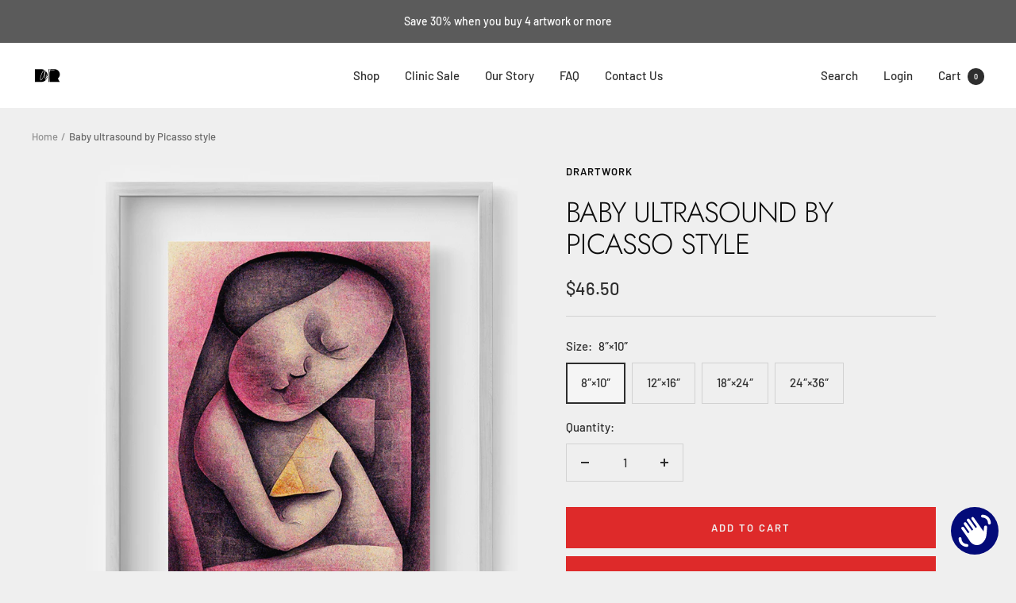

--- FILE ---
content_type: text/html; charset=utf-8
request_url: https://drartwork.com/products/baby-ultrasound-by-picasso-style-gynecology-art-obgyn-clinic-decor
body_size: 40243
content:
<!doctype html><html class="no-js" lang="en" dir="ltr">
  <head>
    <meta charset="utf-8">
    <meta name="viewport" content="width=device-width, initial-scale=1.0, height=device-height, minimum-scale=1.0, maximum-scale=1.0">
    <meta name="theme-color" content="#ffffff">

    <title>Baby ultrasound by Picasso style</title><meta name="description" content="Enhance your gynecology clinic&#39;s ambiance with exquisite fetal ultrasound art. Explore our collection of pregnancy-themed decor, perfect for creating a warm and welcoming atmosphere."><link rel="canonical" href="https://drartwork.com/products/baby-ultrasound-by-picasso-style-gynecology-art-obgyn-clinic-decor"><link rel="shortcut icon" href="//drartwork.com/cdn/shop/files/logo_on_shadow_a628542e-2c5f-4128-bf8d-9b56f920620a_96x96.png?v=1622919298" type="image/png"><link rel="preconnect" href="https://cdn.shopify.com">
    <link rel="dns-prefetch" href="https://productreviews.shopifycdn.com">
    <link rel="dns-prefetch" href="https://www.google-analytics.com"><link rel="preconnect" href="https://fonts.shopifycdn.com" crossorigin><link rel="preload" as="style" href="//drartwork.com/cdn/shop/t/9/assets/theme.css?v=88009966438304226991663099337">
    <link rel="preload" as="script" href="//drartwork.com/cdn/shop/t/9/assets/vendor.js?v=31715688253868339281663099337">
    <link rel="preload" as="script" href="//drartwork.com/cdn/shop/t/9/assets/theme.js?v=165761096224975728111663099337"><link rel="preload" as="fetch" href="/products/baby-ultrasound-by-picasso-style-gynecology-art-obgyn-clinic-decor.js" crossorigin>
      <link rel="preload" as="image" imagesizes="(max-width: 999px) calc(100vw - 48px), 640px" imagesrcset="//drartwork.com/cdn/shop/files/pregnancy_400x.jpg?v=1693570391 400w, //drartwork.com/cdn/shop/files/pregnancy_500x.jpg?v=1693570391 500w, //drartwork.com/cdn/shop/files/pregnancy_600x.jpg?v=1693570391 600w, //drartwork.com/cdn/shop/files/pregnancy_700x.jpg?v=1693570391 700w, //drartwork.com/cdn/shop/files/pregnancy_800x.jpg?v=1693570391 800w
"><link rel="preload" as="script" href="//drartwork.com/cdn/shop/t/9/assets/flickity.js?v=176646718982628074891663099337"><meta property="og:type" content="product">
  <meta property="og:title" content="Baby ultrasound by Picasso style">
  <meta property="product:price:amount" content="46.50">
  <meta property="product:price:currency" content="USD"><meta property="og:image" content="http://drartwork.com/cdn/shop/files/pregnancy.jpg?v=1693570391">
  <meta property="og:image:secure_url" content="https://drartwork.com/cdn/shop/files/pregnancy.jpg?v=1693570391">
  <meta property="og:image:width" content="800">
  <meta property="og:image:height" content="950"><meta property="og:description" content="Enhance your gynecology clinic&#39;s ambiance with exquisite fetal ultrasound art. Explore our collection of pregnancy-themed decor, perfect for creating a warm and welcoming atmosphere."><meta property="og:url" content="https://drartwork.com/products/baby-ultrasound-by-picasso-style-gynecology-art-obgyn-clinic-decor">
<meta property="og:site_name" content="Drartwork"><meta name="twitter:card" content="summary"><meta name="twitter:title" content="Baby ultrasound by Picasso style">
  <meta name="twitter:description" content="Experience the wonder of fetal ultrasound through a Cubist lens, where Picasso&#39;s influence transforms a routine medical image into &#39;Fetal Ultrasound Art.&#39; This unique composition plays with geometric shapes and colors, offering a fresh perspective on the beauty of pregnancy."><meta name="twitter:image" content="https://drartwork.com/cdn/shop/files/pregnancy_1200x1200_crop_center.jpg?v=1693570391">
  <meta name="twitter:image:alt" content="Fetal Ultrasound Art - A heartwarming depiction of pregnancy, ideal for gynecology clinic decor and creating a warm ambiance.">
    
  <script type="application/ld+json">
  {
    "@context": "https://schema.org",
    "@type": "Product",
    "productID": 7425236533444,
    "offers": [{
          "@type": "Offer",
          "name": "8″×10″",
          "availability":"https://schema.org/InStock",
          "price": 46.5,
          "priceCurrency": "USD",
          "priceValidUntil": "2026-02-01","sku": "7041711_4463",
          "url": "/products/baby-ultrasound-by-picasso-style-gynecology-art-obgyn-clinic-decor?variant=42396946989252"
        },
{
          "@type": "Offer",
          "name": "12″×16″",
          "availability":"https://schema.org/InStock",
          "price": 71.0,
          "priceCurrency": "USD",
          "priceValidUntil": "2026-02-01","sku": "7041711_1349",
          "url": "/products/baby-ultrasound-by-picasso-style-gynecology-art-obgyn-clinic-decor?variant=42396947022020"
        },
{
          "@type": "Offer",
          "name": "18″×24″",
          "availability":"https://schema.org/InStock",
          "price": 84.0,
          "priceCurrency": "USD",
          "priceValidUntil": "2026-02-01","sku": "7041711_1",
          "url": "/products/baby-ultrasound-by-picasso-style-gynecology-art-obgyn-clinic-decor?variant=42396947054788"
        },
{
          "@type": "Offer",
          "name": "24″×36″",
          "availability":"https://schema.org/InStock",
          "price": 115.5,
          "priceCurrency": "USD",
          "priceValidUntil": "2026-02-01","sku": "9309012_2",
          "url": "/products/baby-ultrasound-by-picasso-style-gynecology-art-obgyn-clinic-decor?variant=44845164527812"
        }
],"brand": {
      "@type": "Brand",
      "name": "Drartwork"
    },
    "name": "Baby ultrasound by Picasso style",
    "description": "Experience the wonder of fetal ultrasound through a Cubist lens, where Picasso's influence transforms a routine medical image into 'Fetal Ultrasound Art.' This unique composition plays with geometric shapes and colors, offering a fresh perspective on the beauty of pregnancy.",
    "category": "",
    "url": "/products/baby-ultrasound-by-picasso-style-gynecology-art-obgyn-clinic-decor",
    "sku": "7041711_4463",
    "image": {
      "@type": "ImageObject",
      "url": "https://drartwork.com/cdn/shop/files/pregnancy.jpg?v=1693570391&width=1024",
      "image": "https://drartwork.com/cdn/shop/files/pregnancy.jpg?v=1693570391&width=1024",
      "name": "Fetal Ultrasound Art - A heartwarming depiction of pregnancy, ideal for gynecology clinic decor and creating a warm ambiance.",
      "width": "1024",
      "height": "1024"
    }
  }
  </script>



  <script type="application/ld+json">
  {
    "@context": "https://schema.org",
    "@type": "BreadcrumbList",
  "itemListElement": [{
      "@type": "ListItem",
      "position": 1,
      "name": "Home",
      "item": "https://drartwork.com"
    },{
          "@type": "ListItem",
          "position": 2,
          "name": "Baby ultrasound by Picasso style",
          "item": "https://drartwork.com/products/baby-ultrasound-by-picasso-style-gynecology-art-obgyn-clinic-decor"
        }]
  }
  </script>


    <link rel="preload" href="//drartwork.com/cdn/fonts/jost/jost_n3.a5df7448b5b8c9a76542f085341dff794ff2a59d.woff2" as="font" type="font/woff2" crossorigin><link rel="preload" href="//drartwork.com/cdn/fonts/barlow/barlow_n5.a193a1990790eba0cc5cca569d23799830e90f07.woff2" as="font" type="font/woff2" crossorigin><style>
  /* Typography (heading) */
  @font-face {
  font-family: Jost;
  font-weight: 300;
  font-style: normal;
  font-display: swap;
  src: url("//drartwork.com/cdn/fonts/jost/jost_n3.a5df7448b5b8c9a76542f085341dff794ff2a59d.woff2") format("woff2"),
       url("//drartwork.com/cdn/fonts/jost/jost_n3.882941f5a26d0660f7dd135c08afc57fc6939a07.woff") format("woff");
}

@font-face {
  font-family: Jost;
  font-weight: 300;
  font-style: italic;
  font-display: swap;
  src: url("//drartwork.com/cdn/fonts/jost/jost_i3.8d4e97d98751190bb5824cdb405ec5b0049a74c0.woff2") format("woff2"),
       url("//drartwork.com/cdn/fonts/jost/jost_i3.1b7a65a16099fd3de6fdf1255c696902ed952195.woff") format("woff");
}

/* Typography (body) */
  @font-face {
  font-family: Barlow;
  font-weight: 500;
  font-style: normal;
  font-display: swap;
  src: url("//drartwork.com/cdn/fonts/barlow/barlow_n5.a193a1990790eba0cc5cca569d23799830e90f07.woff2") format("woff2"),
       url("//drartwork.com/cdn/fonts/barlow/barlow_n5.ae31c82169b1dc0715609b8cc6a610b917808358.woff") format("woff");
}

@font-face {
  font-family: Barlow;
  font-weight: 500;
  font-style: italic;
  font-display: swap;
  src: url("//drartwork.com/cdn/fonts/barlow/barlow_i5.714d58286997b65cd479af615cfa9bb0a117a573.woff2") format("woff2"),
       url("//drartwork.com/cdn/fonts/barlow/barlow_i5.0120f77e6447d3b5df4bbec8ad8c2d029d87fb21.woff") format("woff");
}

@font-face {
  font-family: Barlow;
  font-weight: 600;
  font-style: normal;
  font-display: swap;
  src: url("//drartwork.com/cdn/fonts/barlow/barlow_n6.329f582a81f63f125e63c20a5a80ae9477df68e1.woff2") format("woff2"),
       url("//drartwork.com/cdn/fonts/barlow/barlow_n6.0163402e36247bcb8b02716880d0b39568412e9e.woff") format("woff");
}

@font-face {
  font-family: Barlow;
  font-weight: 600;
  font-style: italic;
  font-display: swap;
  src: url("//drartwork.com/cdn/fonts/barlow/barlow_i6.5a22bd20fb27bad4d7674cc6e666fb9c77d813bb.woff2") format("woff2"),
       url("//drartwork.com/cdn/fonts/barlow/barlow_i6.1c8787fcb59f3add01a87f21b38c7ef797e3b3a1.woff") format("woff");
}

:root {--heading-color: 13, 13, 13;
    --text-color: 46, 46, 46;
    --background: 239, 239, 239;
    --secondary-background: 245, 245, 245;
    --border-color: 210, 210, 210;
    --border-color-darker: 162, 162, 162;
    --success-color: 60, 110, 113;
    --success-background: 203, 213, 214;
    --error-color: 222, 42, 42;
    --error-background: 238, 225, 225;
    --primary-button-background: 222, 42, 42;
    --primary-button-text-color: 239, 239, 239;
    --secondary-button-background: 222, 42, 42;
    --secondary-button-text-color: 239, 239, 239;
    --product-star-rating: 246, 164, 41;
    --product-on-sale-accent: 222, 43, 43;
    --product-sold-out-accent: 91, 91, 91;
    --product-custom-label-background: 5, 30, 56;
    --product-custom-label-text-color: 255, 255, 255;
    --product-custom-label-2-background: 46, 158, 123;
    --product-custom-label-2-text-color: 255, 255, 255;
    --product-low-stock-text-color: 222, 43, 43;
    --product-in-stock-text-color: 46, 158, 123;
    --loading-bar-background: 46, 46, 46;

    /* We duplicate some "base" colors as root colors, which is useful to use on drawer elements or popover without. Those should not be overridden to avoid issues */
    --root-heading-color: 13, 13, 13;
    --root-text-color: 46, 46, 46;
    --root-background: 239, 239, 239;
    --root-border-color: 210, 210, 210;
    --root-primary-button-background: 222, 42, 42;
    --root-primary-button-text-color: 239, 239, 239;

    --base-font-size: 15px;
    --heading-font-family: Jost, sans-serif;
    --heading-font-weight: 300;
    --heading-font-style: normal;
    --heading-text-transform: uppercase;
    --text-font-family: Barlow, sans-serif;
    --text-font-weight: 500;
    --text-font-style: normal;
    --text-font-bold-weight: 600;

    /* Typography (font size) */
    --heading-xxsmall-font-size: 11px;
    --heading-xsmall-font-size: 11px;
    --heading-small-font-size: 12px;
    --heading-large-font-size: 36px;
    --heading-h1-font-size: 36px;
    --heading-h2-font-size: 30px;
    --heading-h3-font-size: 26px;
    --heading-h4-font-size: 24px;
    --heading-h5-font-size: 20px;
    --heading-h6-font-size: 16px;

    /* Control the look and feel of the theme by changing radius of various elements */
    --button-border-radius: 0px;
    --block-border-radius: 0px;
    --block-border-radius-reduced: 0px;
    --color-swatch-border-radius: 0px;

    /* Button size */
    --button-height: 48px;
    --button-small-height: 40px;

    /* Form related */
    --form-input-field-height: 48px;
    --form-input-gap: 16px;
    --form-submit-margin: 24px;

    /* Product listing related variables */
    --product-list-block-spacing: 32px;

    /* Video related */
    --play-button-background: 239, 239, 239;
    --play-button-arrow: 46, 46, 46;

    /* RTL support */
    --transform-logical-flip: 1;
    --transform-origin-start: left;
    --transform-origin-end: right;

    /* Other */
    --zoom-cursor-svg-url: url(//drartwork.com/cdn/shop/t/9/assets/zoom-cursor.svg?v=126484142586217810921733750256);
    --arrow-right-svg-url: url(//drartwork.com/cdn/shop/t/9/assets/arrow-right.svg?v=110841875187433202191733142541);
    --arrow-left-svg-url: url(//drartwork.com/cdn/shop/t/9/assets/arrow-left.svg?v=73089120240841302341733142541);

    /* Some useful variables that we can reuse in our CSS. Some explanation are needed for some of them:
       - container-max-width-minus-gutters: represents the container max width without the edge gutters
       - container-outer-width: considering the screen width, represent all the space outside the container
       - container-outer-margin: same as container-outer-width but get set to 0 inside a container
       - container-inner-width: the effective space inside the container (minus gutters)
       - grid-column-width: represents the width of a single column of the grid
       - vertical-breather: this is a variable that defines the global "spacing" between sections, and inside the section
                            to create some "breath" and minimum spacing
     */
    --container-max-width: 1600px;
    --container-gutter: 24px;
    --container-max-width-minus-gutters: calc(var(--container-max-width) - (var(--container-gutter)) * 2);
    --container-outer-width: max(calc((100vw - var(--container-max-width-minus-gutters)) / 2), var(--container-gutter));
    --container-outer-margin: var(--container-outer-width);
    --container-inner-width: calc(100vw - var(--container-outer-width) * 2);

    --grid-column-count: 10;
    --grid-gap: 24px;
    --grid-column-width: calc((100vw - var(--container-outer-width) * 2 - var(--grid-gap) * (var(--grid-column-count) - 1)) / var(--grid-column-count));

    --vertical-breather: 36px;
    --vertical-breather-tight: 36px;

    /* Shopify related variables */
    --payment-terms-background-color: #efefef;
  }

  @media screen and (min-width: 741px) {
    :root {
      --container-gutter: 40px;
      --grid-column-count: 20;
      --vertical-breather: 48px;
      --vertical-breather-tight: 48px;

      /* Typography (font size) */
      --heading-xsmall-font-size: 12px;
      --heading-small-font-size: 13px;
      --heading-large-font-size: 52px;
      --heading-h1-font-size: 48px;
      --heading-h2-font-size: 38px;
      --heading-h3-font-size: 32px;
      --heading-h4-font-size: 24px;
      --heading-h5-font-size: 20px;
      --heading-h6-font-size: 18px;

      /* Form related */
      --form-input-field-height: 52px;
      --form-submit-margin: 32px;

      /* Button size */
      --button-height: 52px;
      --button-small-height: 44px;
    }
  }

  @media screen and (min-width: 1200px) {
    :root {
      --vertical-breather: 64px;
      --vertical-breather-tight: 48px;
      --product-list-block-spacing: 48px;

      /* Typography */
      --heading-large-font-size: 64px;
      --heading-h1-font-size: 56px;
      --heading-h2-font-size: 48px;
      --heading-h3-font-size: 36px;
      --heading-h4-font-size: 30px;
      --heading-h5-font-size: 24px;
      --heading-h6-font-size: 18px;
    }
  }

  @media screen and (min-width: 1600px) {
    :root {
      --vertical-breather: 64px;
      --vertical-breather-tight: 48px;
    }
  }
</style>
    <script>
  // This allows to expose several variables to the global scope, to be used in scripts
  window.themeVariables = {
    settings: {
      direction: "ltr",
      pageType: "product",
      cartCount: 0,
      moneyFormat: "\u003cspan class=money\u003e${{amount}}\u003c\/span\u003e",
      moneyWithCurrencyFormat: "\u003cspan class=money\u003e${{amount}} USD\u003c\/span\u003e",
      showVendor: false,
      discountMode: "saving",
      currencyCodeEnabled: false,
      searchMode: "product,article,collection",
      searchUnavailableProducts: "last",
      cartType: "drawer",
      cartCurrency: "USD",
      mobileZoomFactor: 2.5
    },

    routes: {
      host: "drartwork.com",
      rootUrl: "\/",
      rootUrlWithoutSlash: '',
      cartUrl: "\/cart",
      cartAddUrl: "\/cart\/add",
      cartChangeUrl: "\/cart\/change",
      searchUrl: "\/search",
      predictiveSearchUrl: "\/search\/suggest",
      productRecommendationsUrl: "\/recommendations\/products"
    },

    strings: {
      accessibilityDelete: "Delete",
      accessibilityClose: "Close",
      collectionSoldOut: "Sold out",
      collectionDiscount: "Save @savings@",
      productSalePrice: "Sale price",
      productRegularPrice: "Regular price",
      productFormUnavailable: "Unavailable",
      productFormSoldOut: "Sold out",
      productFormPreOrder: "Pre-order",
      productFormAddToCart: "Add to cart",
      searchNoResults: "No results could be found.",
      searchNewSearch: "New search",
      searchProducts: "Products",
      searchArticles: "Journal",
      searchPages: "Pages",
      searchCollections: "Collections",
      cartViewCart: "View cart",
      cartItemAdded: "Item added to your cart!",
      cartItemAddedShort: "Added to your cart!",
      cartAddOrderNote: "Add order note",
      cartEditOrderNote: "Edit order note",
      shippingEstimatorNoResults: "Sorry, we do not ship to your address.",
      shippingEstimatorOneResult: "There is one shipping rate for your address:",
      shippingEstimatorMultipleResults: "There are several shipping rates for your address:",
      shippingEstimatorError: "One or more error occurred while retrieving shipping rates:"
    },

    libs: {
      flickity: "\/\/drartwork.com\/cdn\/shop\/t\/9\/assets\/flickity.js?v=176646718982628074891663099337",
      photoswipe: "\/\/drartwork.com\/cdn\/shop\/t\/9\/assets\/photoswipe.js?v=132268647426145925301663099337",
      qrCode: "\/\/drartwork.com\/cdn\/shopifycloud\/storefront\/assets\/themes_support\/vendor\/qrcode-3f2b403b.js"
    },

    breakpoints: {
      phone: 'screen and (max-width: 740px)',
      tablet: 'screen and (min-width: 741px) and (max-width: 999px)',
      tabletAndUp: 'screen and (min-width: 741px)',
      pocket: 'screen and (max-width: 999px)',
      lap: 'screen and (min-width: 1000px) and (max-width: 1199px)',
      lapAndUp: 'screen and (min-width: 1000px)',
      desktop: 'screen and (min-width: 1200px)',
      wide: 'screen and (min-width: 1400px)'
    }
  };

  window.addEventListener('pageshow', async () => {
    const cartContent = await (await fetch(`${window.themeVariables.routes.cartUrl}.js`, {cache: 'reload'})).json();
    document.documentElement.dispatchEvent(new CustomEvent('cart:refresh', {detail: {cart: cartContent}}));
  });

  if ('noModule' in HTMLScriptElement.prototype) {
    // Old browsers (like IE) that does not support module will be considered as if not executing JS at all
    document.documentElement.className = document.documentElement.className.replace('no-js', 'js');

    requestAnimationFrame(() => {
      const viewportHeight = (window.visualViewport ? window.visualViewport.height : document.documentElement.clientHeight);
      document.documentElement.style.setProperty('--window-height',viewportHeight + 'px');
    });
  }// We save the product ID in local storage to be eventually used for recently viewed section
    try {
      const items = JSON.parse(localStorage.getItem('theme:recently-viewed-products') || '[]');

      // We check if the current product already exists, and if it does not, we add it at the start
      if (!items.includes(7425236533444)) {
        items.unshift(7425236533444);
      }

      localStorage.setItem('theme:recently-viewed-products', JSON.stringify(items.slice(0, 20)));
    } catch (e) {
      // Safari in private mode does not allow setting item, we silently fail
    }</script>

    <link rel="stylesheet" href="//drartwork.com/cdn/shop/t/9/assets/theme.css?v=88009966438304226991663099337">

    <script src="//drartwork.com/cdn/shop/t/9/assets/vendor.js?v=31715688253868339281663099337" defer></script>
    <script src="//drartwork.com/cdn/shop/t/9/assets/theme.js?v=165761096224975728111663099337" defer></script>
    <script src="//drartwork.com/cdn/shop/t/9/assets/custom.js?v=167639537848865775061663099337" defer></script>

    <script>window.performance && window.performance.mark && window.performance.mark('shopify.content_for_header.start');</script><meta id="shopify-digital-wallet" name="shopify-digital-wallet" content="/57095487684/digital_wallets/dialog">
<meta name="shopify-checkout-api-token" content="1258011ed1ca9213f9acfa20f014db86">
<meta id="in-context-paypal-metadata" data-shop-id="57095487684" data-venmo-supported="true" data-environment="production" data-locale="en_US" data-paypal-v4="true" data-currency="USD">
<link rel="alternate" type="application/json+oembed" href="https://drartwork.com/products/baby-ultrasound-by-picasso-style-gynecology-art-obgyn-clinic-decor.oembed">
<script async="async" src="/checkouts/internal/preloads.js?locale=en-US"></script>
<script id="shopify-features" type="application/json">{"accessToken":"1258011ed1ca9213f9acfa20f014db86","betas":["rich-media-storefront-analytics"],"domain":"drartwork.com","predictiveSearch":true,"shopId":57095487684,"locale":"en"}</script>
<script>var Shopify = Shopify || {};
Shopify.shop = "doctorartstudio.myshopify.com";
Shopify.locale = "en";
Shopify.currency = {"active":"USD","rate":"1.0"};
Shopify.country = "US";
Shopify.theme = {"name":"Focal-lenghty version","id":130746876100,"schema_name":"Focal","schema_version":"8.11.2","theme_store_id":714,"role":"main"};
Shopify.theme.handle = "null";
Shopify.theme.style = {"id":null,"handle":null};
Shopify.cdnHost = "drartwork.com/cdn";
Shopify.routes = Shopify.routes || {};
Shopify.routes.root = "/";</script>
<script type="module">!function(o){(o.Shopify=o.Shopify||{}).modules=!0}(window);</script>
<script>!function(o){function n(){var o=[];function n(){o.push(Array.prototype.slice.apply(arguments))}return n.q=o,n}var t=o.Shopify=o.Shopify||{};t.loadFeatures=n(),t.autoloadFeatures=n()}(window);</script>
<script id="shop-js-analytics" type="application/json">{"pageType":"product"}</script>
<script defer="defer" async type="module" src="//drartwork.com/cdn/shopifycloud/shop-js/modules/v2/client.init-shop-cart-sync_BT-GjEfc.en.esm.js"></script>
<script defer="defer" async type="module" src="//drartwork.com/cdn/shopifycloud/shop-js/modules/v2/chunk.common_D58fp_Oc.esm.js"></script>
<script defer="defer" async type="module" src="//drartwork.com/cdn/shopifycloud/shop-js/modules/v2/chunk.modal_xMitdFEc.esm.js"></script>
<script type="module">
  await import("//drartwork.com/cdn/shopifycloud/shop-js/modules/v2/client.init-shop-cart-sync_BT-GjEfc.en.esm.js");
await import("//drartwork.com/cdn/shopifycloud/shop-js/modules/v2/chunk.common_D58fp_Oc.esm.js");
await import("//drartwork.com/cdn/shopifycloud/shop-js/modules/v2/chunk.modal_xMitdFEc.esm.js");

  window.Shopify.SignInWithShop?.initShopCartSync?.({"fedCMEnabled":true,"windoidEnabled":true});

</script>
<script>(function() {
  var isLoaded = false;
  function asyncLoad() {
    if (isLoaded) return;
    isLoaded = true;
    var urls = ["https:\/\/loox.io\/widget\/EkbFnn2cVj\/loox.1633799576495.js?shop=doctorartstudio.myshopify.com","https:\/\/reconvert-cdn.com\/assets\/js\/store_reconvert_node.js?v=2\u0026scid=NGQ5ZDQxZjg5M2E4NjYxY2Q5NTIzZGFjNzk3OWNiZWQuMTRlNTEyYzY0NWE3NDcwZDcyYTY4MzhkNzc2NDk1Y2Y=\u0026shop=doctorartstudio.myshopify.com","https:\/\/cdn.assortion.com\/app.js?shop=doctorartstudio.myshopify.com","\/\/cdn.shopify.com\/proxy\/ee8c39458e90ca2f97e75360f33800c1c5d263ff7eedd0cd9c72f9a3aaa95118\/static.cdn.printful.com\/static\/js\/external\/shopify-product-customizer.js?v=0.28\u0026shop=doctorartstudio.myshopify.com\u0026sp-cache-control=cHVibGljLCBtYXgtYWdlPTkwMA","https:\/\/static.klaviyo.com\/onsite\/js\/XbJWqd\/klaviyo.js?company_id=XbJWqd\u0026shop=doctorartstudio.myshopify.com"];
    for (var i = 0; i < urls.length; i++) {
      var s = document.createElement('script');
      s.type = 'text/javascript';
      s.async = true;
      s.src = urls[i];
      var x = document.getElementsByTagName('script')[0];
      x.parentNode.insertBefore(s, x);
    }
  };
  if(window.attachEvent) {
    window.attachEvent('onload', asyncLoad);
  } else {
    window.addEventListener('load', asyncLoad, false);
  }
})();</script>
<script id="__st">var __st={"a":57095487684,"offset":3600,"reqid":"0360d577-9c52-43c5-b6e0-3b433a01a3b2-1769089349","pageurl":"drartwork.com\/products\/baby-ultrasound-by-picasso-style-gynecology-art-obgyn-clinic-decor","u":"882f0f3a1b48","p":"product","rtyp":"product","rid":7425236533444};</script>
<script>window.ShopifyPaypalV4VisibilityTracking = true;</script>
<script id="captcha-bootstrap">!function(){'use strict';const t='contact',e='account',n='new_comment',o=[[t,t],['blogs',n],['comments',n],[t,'customer']],c=[[e,'customer_login'],[e,'guest_login'],[e,'recover_customer_password'],[e,'create_customer']],r=t=>t.map((([t,e])=>`form[action*='/${t}']:not([data-nocaptcha='true']) input[name='form_type'][value='${e}']`)).join(','),a=t=>()=>t?[...document.querySelectorAll(t)].map((t=>t.form)):[];function s(){const t=[...o],e=r(t);return a(e)}const i='password',u='form_key',d=['recaptcha-v3-token','g-recaptcha-response','h-captcha-response',i],f=()=>{try{return window.sessionStorage}catch{return}},m='__shopify_v',_=t=>t.elements[u];function p(t,e,n=!1){try{const o=window.sessionStorage,c=JSON.parse(o.getItem(e)),{data:r}=function(t){const{data:e,action:n}=t;return t[m]||n?{data:e,action:n}:{data:t,action:n}}(c);for(const[e,n]of Object.entries(r))t.elements[e]&&(t.elements[e].value=n);n&&o.removeItem(e)}catch(o){console.error('form repopulation failed',{error:o})}}const l='form_type',E='cptcha';function T(t){t.dataset[E]=!0}const w=window,h=w.document,L='Shopify',v='ce_forms',y='captcha';let A=!1;((t,e)=>{const n=(g='f06e6c50-85a8-45c8-87d0-21a2b65856fe',I='https://cdn.shopify.com/shopifycloud/storefront-forms-hcaptcha/ce_storefront_forms_captcha_hcaptcha.v1.5.2.iife.js',D={infoText:'Protected by hCaptcha',privacyText:'Privacy',termsText:'Terms'},(t,e,n)=>{const o=w[L][v],c=o.bindForm;if(c)return c(t,g,e,D).then(n);var r;o.q.push([[t,g,e,D],n]),r=I,A||(h.body.append(Object.assign(h.createElement('script'),{id:'captcha-provider',async:!0,src:r})),A=!0)});var g,I,D;w[L]=w[L]||{},w[L][v]=w[L][v]||{},w[L][v].q=[],w[L][y]=w[L][y]||{},w[L][y].protect=function(t,e){n(t,void 0,e),T(t)},Object.freeze(w[L][y]),function(t,e,n,w,h,L){const[v,y,A,g]=function(t,e,n){const i=e?o:[],u=t?c:[],d=[...i,...u],f=r(d),m=r(i),_=r(d.filter((([t,e])=>n.includes(e))));return[a(f),a(m),a(_),s()]}(w,h,L),I=t=>{const e=t.target;return e instanceof HTMLFormElement?e:e&&e.form},D=t=>v().includes(t);t.addEventListener('submit',(t=>{const e=I(t);if(!e)return;const n=D(e)&&!e.dataset.hcaptchaBound&&!e.dataset.recaptchaBound,o=_(e),c=g().includes(e)&&(!o||!o.value);(n||c)&&t.preventDefault(),c&&!n&&(function(t){try{if(!f())return;!function(t){const e=f();if(!e)return;const n=_(t);if(!n)return;const o=n.value;o&&e.removeItem(o)}(t);const e=Array.from(Array(32),(()=>Math.random().toString(36)[2])).join('');!function(t,e){_(t)||t.append(Object.assign(document.createElement('input'),{type:'hidden',name:u})),t.elements[u].value=e}(t,e),function(t,e){const n=f();if(!n)return;const o=[...t.querySelectorAll(`input[type='${i}']`)].map((({name:t})=>t)),c=[...d,...o],r={};for(const[a,s]of new FormData(t).entries())c.includes(a)||(r[a]=s);n.setItem(e,JSON.stringify({[m]:1,action:t.action,data:r}))}(t,e)}catch(e){console.error('failed to persist form',e)}}(e),e.submit())}));const S=(t,e)=>{t&&!t.dataset[E]&&(n(t,e.some((e=>e===t))),T(t))};for(const o of['focusin','change'])t.addEventListener(o,(t=>{const e=I(t);D(e)&&S(e,y())}));const B=e.get('form_key'),M=e.get(l),P=B&&M;t.addEventListener('DOMContentLoaded',(()=>{const t=y();if(P)for(const e of t)e.elements[l].value===M&&p(e,B);[...new Set([...A(),...v().filter((t=>'true'===t.dataset.shopifyCaptcha))])].forEach((e=>S(e,t)))}))}(h,new URLSearchParams(w.location.search),n,t,e,['guest_login'])})(!0,!0)}();</script>
<script integrity="sha256-4kQ18oKyAcykRKYeNunJcIwy7WH5gtpwJnB7kiuLZ1E=" data-source-attribution="shopify.loadfeatures" defer="defer" src="//drartwork.com/cdn/shopifycloud/storefront/assets/storefront/load_feature-a0a9edcb.js" crossorigin="anonymous"></script>
<script data-source-attribution="shopify.dynamic_checkout.dynamic.init">var Shopify=Shopify||{};Shopify.PaymentButton=Shopify.PaymentButton||{isStorefrontPortableWallets:!0,init:function(){window.Shopify.PaymentButton.init=function(){};var t=document.createElement("script");t.src="https://drartwork.com/cdn/shopifycloud/portable-wallets/latest/portable-wallets.en.js",t.type="module",document.head.appendChild(t)}};
</script>
<script data-source-attribution="shopify.dynamic_checkout.buyer_consent">
  function portableWalletsHideBuyerConsent(e){var t=document.getElementById("shopify-buyer-consent"),n=document.getElementById("shopify-subscription-policy-button");t&&n&&(t.classList.add("hidden"),t.setAttribute("aria-hidden","true"),n.removeEventListener("click",e))}function portableWalletsShowBuyerConsent(e){var t=document.getElementById("shopify-buyer-consent"),n=document.getElementById("shopify-subscription-policy-button");t&&n&&(t.classList.remove("hidden"),t.removeAttribute("aria-hidden"),n.addEventListener("click",e))}window.Shopify?.PaymentButton&&(window.Shopify.PaymentButton.hideBuyerConsent=portableWalletsHideBuyerConsent,window.Shopify.PaymentButton.showBuyerConsent=portableWalletsShowBuyerConsent);
</script>
<script>
  function portableWalletsCleanup(e){e&&e.src&&console.error("Failed to load portable wallets script "+e.src);var t=document.querySelectorAll("shopify-accelerated-checkout .shopify-payment-button__skeleton, shopify-accelerated-checkout-cart .wallet-cart-button__skeleton"),e=document.getElementById("shopify-buyer-consent");for(let e=0;e<t.length;e++)t[e].remove();e&&e.remove()}function portableWalletsNotLoadedAsModule(e){e instanceof ErrorEvent&&"string"==typeof e.message&&e.message.includes("import.meta")&&"string"==typeof e.filename&&e.filename.includes("portable-wallets")&&(window.removeEventListener("error",portableWalletsNotLoadedAsModule),window.Shopify.PaymentButton.failedToLoad=e,"loading"===document.readyState?document.addEventListener("DOMContentLoaded",window.Shopify.PaymentButton.init):window.Shopify.PaymentButton.init())}window.addEventListener("error",portableWalletsNotLoadedAsModule);
</script>

<script type="module" src="https://drartwork.com/cdn/shopifycloud/portable-wallets/latest/portable-wallets.en.js" onError="portableWalletsCleanup(this)" crossorigin="anonymous"></script>
<script nomodule>
  document.addEventListener("DOMContentLoaded", portableWalletsCleanup);
</script>

<link id="shopify-accelerated-checkout-styles" rel="stylesheet" media="screen" href="https://drartwork.com/cdn/shopifycloud/portable-wallets/latest/accelerated-checkout-backwards-compat.css" crossorigin="anonymous">
<style id="shopify-accelerated-checkout-cart">
        #shopify-buyer-consent {
  margin-top: 1em;
  display: inline-block;
  width: 100%;
}

#shopify-buyer-consent.hidden {
  display: none;
}

#shopify-subscription-policy-button {
  background: none;
  border: none;
  padding: 0;
  text-decoration: underline;
  font-size: inherit;
  cursor: pointer;
}

#shopify-subscription-policy-button::before {
  box-shadow: none;
}

      </style>

<script>window.performance && window.performance.mark && window.performance.mark('shopify.content_for_header.end');</script>
  
	<script>var loox_global_hash = '1768603370790';</script><style>.loox-reviews-default { max-width: 1200px; margin: 0 auto; }</style>

    <script>
    window.bucksCC = window.bucksCC || {};
        window.bucksCC.config = {};
        Object.assign(window.bucksCC.config, {"expertSettings":"{\"css\":\"\"}","_id":"60d8fc8176c6a46c7afe60ea","shop":"doctorartstudio.myshopify.com","active":true,"autoSwitchCurrencyLocationBased":true,"autoSwitchOnlyToPreferredCurrency":false,"backgroundColor":"rgba(255,255,255,1)","borderStyle":"noBorder","cartNotificationBackgroundColor":"rgba(251,245,245,1)","cartNotificationMessage":"We process all orders in {STORE_CURRENCY} and you will be checkout using the most current exchange rates.","cartNotificationStatus":false,"cartNotificationTextColor":"rgba(30,30,30,1)","customOptionsPlacement":false,"customOptionsPlacementMobile":false,"customPosition":"header a[href*=\"/cart\"]","darkMode":false,"defaultCurrencyRounding":false,"displayPosition":"bottom_left","displayPositionType":"floating","flagDisplayOption":"showCurrencyOnly","flagStyle":"modern","flagTheme":"rounded","hoverColor":"rgba(255,255,255,1)","instantLoader":false,"mobileCustomPosition":"header a[href*=\"/cart\"]","mobileDisplayPosition":"bottom_left","mobileDisplayPositionType":"floating","mobilePositionPlacement":"after","moneyWithCurrencyFormat":true,"optionsPlacementType":"left_upwards","optionsPlacementTypeMobile":"left_upwards","positionPlacement":"after","priceRoundingType":"none","roundingDecimal":0.99,"selectedCurrencies":"[{\"USD\":\"US Dollar (USD)\"},{\"EUR\":\"Euro (EUR)\"},{\"GBP\":\"British Pound (GBP)\"},{\"CAD\":\"Canadian Dollar (CAD)\"},{\"AUD\":\"Australian Dollar (AUD)\"}]","showCurrencyCodesOnly":false,"showInDesktop":true,"showInMobileDevice":true,"showOriginalPriceOnMouseHover":false,"textColor":"rgba(30,30,30,1)","themeType":"default","trigger":"","userCurrency":""}, { money_format: "\u003cspan class=money\u003e${{amount}}\u003c\/span\u003e", money_with_currency_format: "\u003cspan class=money\u003e${{amount}} USD\u003c\/span\u003e", userCurrency: "USD" });
    </script>
            <script src="https://cdn.shopify.com/extensions/e8878072-2f6b-4e89-8082-94b04320908d/inbox-1254/assets/inbox-chat-loader.js" type="text/javascript" defer="defer"></script>
<link href="https://monorail-edge.shopifysvc.com" rel="dns-prefetch">
<script>(function(){if ("sendBeacon" in navigator && "performance" in window) {try {var session_token_from_headers = performance.getEntriesByType('navigation')[0].serverTiming.find(x => x.name == '_s').description;} catch {var session_token_from_headers = undefined;}var session_cookie_matches = document.cookie.match(/_shopify_s=([^;]*)/);var session_token_from_cookie = session_cookie_matches && session_cookie_matches.length === 2 ? session_cookie_matches[1] : "";var session_token = session_token_from_headers || session_token_from_cookie || "";function handle_abandonment_event(e) {var entries = performance.getEntries().filter(function(entry) {return /monorail-edge.shopifysvc.com/.test(entry.name);});if (!window.abandonment_tracked && entries.length === 0) {window.abandonment_tracked = true;var currentMs = Date.now();var navigation_start = performance.timing.navigationStart;var payload = {shop_id: 57095487684,url: window.location.href,navigation_start,duration: currentMs - navigation_start,session_token,page_type: "product"};window.navigator.sendBeacon("https://monorail-edge.shopifysvc.com/v1/produce", JSON.stringify({schema_id: "online_store_buyer_site_abandonment/1.1",payload: payload,metadata: {event_created_at_ms: currentMs,event_sent_at_ms: currentMs}}));}}window.addEventListener('pagehide', handle_abandonment_event);}}());</script>
<script id="web-pixels-manager-setup">(function e(e,d,r,n,o){if(void 0===o&&(o={}),!Boolean(null===(a=null===(i=window.Shopify)||void 0===i?void 0:i.analytics)||void 0===a?void 0:a.replayQueue)){var i,a;window.Shopify=window.Shopify||{};var t=window.Shopify;t.analytics=t.analytics||{};var s=t.analytics;s.replayQueue=[],s.publish=function(e,d,r){return s.replayQueue.push([e,d,r]),!0};try{self.performance.mark("wpm:start")}catch(e){}var l=function(){var e={modern:/Edge?\/(1{2}[4-9]|1[2-9]\d|[2-9]\d{2}|\d{4,})\.\d+(\.\d+|)|Firefox\/(1{2}[4-9]|1[2-9]\d|[2-9]\d{2}|\d{4,})\.\d+(\.\d+|)|Chrom(ium|e)\/(9{2}|\d{3,})\.\d+(\.\d+|)|(Maci|X1{2}).+ Version\/(15\.\d+|(1[6-9]|[2-9]\d|\d{3,})\.\d+)([,.]\d+|)( \(\w+\)|)( Mobile\/\w+|) Safari\/|Chrome.+OPR\/(9{2}|\d{3,})\.\d+\.\d+|(CPU[ +]OS|iPhone[ +]OS|CPU[ +]iPhone|CPU IPhone OS|CPU iPad OS)[ +]+(15[._]\d+|(1[6-9]|[2-9]\d|\d{3,})[._]\d+)([._]\d+|)|Android:?[ /-](13[3-9]|1[4-9]\d|[2-9]\d{2}|\d{4,})(\.\d+|)(\.\d+|)|Android.+Firefox\/(13[5-9]|1[4-9]\d|[2-9]\d{2}|\d{4,})\.\d+(\.\d+|)|Android.+Chrom(ium|e)\/(13[3-9]|1[4-9]\d|[2-9]\d{2}|\d{4,})\.\d+(\.\d+|)|SamsungBrowser\/([2-9]\d|\d{3,})\.\d+/,legacy:/Edge?\/(1[6-9]|[2-9]\d|\d{3,})\.\d+(\.\d+|)|Firefox\/(5[4-9]|[6-9]\d|\d{3,})\.\d+(\.\d+|)|Chrom(ium|e)\/(5[1-9]|[6-9]\d|\d{3,})\.\d+(\.\d+|)([\d.]+$|.*Safari\/(?![\d.]+ Edge\/[\d.]+$))|(Maci|X1{2}).+ Version\/(10\.\d+|(1[1-9]|[2-9]\d|\d{3,})\.\d+)([,.]\d+|)( \(\w+\)|)( Mobile\/\w+|) Safari\/|Chrome.+OPR\/(3[89]|[4-9]\d|\d{3,})\.\d+\.\d+|(CPU[ +]OS|iPhone[ +]OS|CPU[ +]iPhone|CPU IPhone OS|CPU iPad OS)[ +]+(10[._]\d+|(1[1-9]|[2-9]\d|\d{3,})[._]\d+)([._]\d+|)|Android:?[ /-](13[3-9]|1[4-9]\d|[2-9]\d{2}|\d{4,})(\.\d+|)(\.\d+|)|Mobile Safari.+OPR\/([89]\d|\d{3,})\.\d+\.\d+|Android.+Firefox\/(13[5-9]|1[4-9]\d|[2-9]\d{2}|\d{4,})\.\d+(\.\d+|)|Android.+Chrom(ium|e)\/(13[3-9]|1[4-9]\d|[2-9]\d{2}|\d{4,})\.\d+(\.\d+|)|Android.+(UC? ?Browser|UCWEB|U3)[ /]?(15\.([5-9]|\d{2,})|(1[6-9]|[2-9]\d|\d{3,})\.\d+)\.\d+|SamsungBrowser\/(5\.\d+|([6-9]|\d{2,})\.\d+)|Android.+MQ{2}Browser\/(14(\.(9|\d{2,})|)|(1[5-9]|[2-9]\d|\d{3,})(\.\d+|))(\.\d+|)|K[Aa][Ii]OS\/(3\.\d+|([4-9]|\d{2,})\.\d+)(\.\d+|)/},d=e.modern,r=e.legacy,n=navigator.userAgent;return n.match(d)?"modern":n.match(r)?"legacy":"unknown"}(),u="modern"===l?"modern":"legacy",c=(null!=n?n:{modern:"",legacy:""})[u],f=function(e){return[e.baseUrl,"/wpm","/b",e.hashVersion,"modern"===e.buildTarget?"m":"l",".js"].join("")}({baseUrl:d,hashVersion:r,buildTarget:u}),m=function(e){var d=e.version,r=e.bundleTarget,n=e.surface,o=e.pageUrl,i=e.monorailEndpoint;return{emit:function(e){var a=e.status,t=e.errorMsg,s=(new Date).getTime(),l=JSON.stringify({metadata:{event_sent_at_ms:s},events:[{schema_id:"web_pixels_manager_load/3.1",payload:{version:d,bundle_target:r,page_url:o,status:a,surface:n,error_msg:t},metadata:{event_created_at_ms:s}}]});if(!i)return console&&console.warn&&console.warn("[Web Pixels Manager] No Monorail endpoint provided, skipping logging."),!1;try{return self.navigator.sendBeacon.bind(self.navigator)(i,l)}catch(e){}var u=new XMLHttpRequest;try{return u.open("POST",i,!0),u.setRequestHeader("Content-Type","text/plain"),u.send(l),!0}catch(e){return console&&console.warn&&console.warn("[Web Pixels Manager] Got an unhandled error while logging to Monorail."),!1}}}}({version:r,bundleTarget:l,surface:e.surface,pageUrl:self.location.href,monorailEndpoint:e.monorailEndpoint});try{o.browserTarget=l,function(e){var d=e.src,r=e.async,n=void 0===r||r,o=e.onload,i=e.onerror,a=e.sri,t=e.scriptDataAttributes,s=void 0===t?{}:t,l=document.createElement("script"),u=document.querySelector("head"),c=document.querySelector("body");if(l.async=n,l.src=d,a&&(l.integrity=a,l.crossOrigin="anonymous"),s)for(var f in s)if(Object.prototype.hasOwnProperty.call(s,f))try{l.dataset[f]=s[f]}catch(e){}if(o&&l.addEventListener("load",o),i&&l.addEventListener("error",i),u)u.appendChild(l);else{if(!c)throw new Error("Did not find a head or body element to append the script");c.appendChild(l)}}({src:f,async:!0,onload:function(){if(!function(){var e,d;return Boolean(null===(d=null===(e=window.Shopify)||void 0===e?void 0:e.analytics)||void 0===d?void 0:d.initialized)}()){var d=window.webPixelsManager.init(e)||void 0;if(d){var r=window.Shopify.analytics;r.replayQueue.forEach((function(e){var r=e[0],n=e[1],o=e[2];d.publishCustomEvent(r,n,o)})),r.replayQueue=[],r.publish=d.publishCustomEvent,r.visitor=d.visitor,r.initialized=!0}}},onerror:function(){return m.emit({status:"failed",errorMsg:"".concat(f," has failed to load")})},sri:function(e){var d=/^sha384-[A-Za-z0-9+/=]+$/;return"string"==typeof e&&d.test(e)}(c)?c:"",scriptDataAttributes:o}),m.emit({status:"loading"})}catch(e){m.emit({status:"failed",errorMsg:(null==e?void 0:e.message)||"Unknown error"})}}})({shopId: 57095487684,storefrontBaseUrl: "https://drartwork.com",extensionsBaseUrl: "https://extensions.shopifycdn.com/cdn/shopifycloud/web-pixels-manager",monorailEndpoint: "https://monorail-edge.shopifysvc.com/unstable/produce_batch",surface: "storefront-renderer",enabledBetaFlags: ["2dca8a86"],webPixelsConfigList: [{"id":"1574404292","configuration":"{\"accountID\":\"XbJWqd\",\"webPixelConfig\":\"eyJlbmFibGVBZGRlZFRvQ2FydEV2ZW50cyI6IHRydWV9\"}","eventPayloadVersion":"v1","runtimeContext":"STRICT","scriptVersion":"524f6c1ee37bacdca7657a665bdca589","type":"APP","apiClientId":123074,"privacyPurposes":["ANALYTICS","MARKETING"],"dataSharingAdjustments":{"protectedCustomerApprovalScopes":["read_customer_address","read_customer_email","read_customer_name","read_customer_personal_data","read_customer_phone"]}},{"id":"1134100676","configuration":"{\"storeIdentity\":\"doctorartstudio.myshopify.com\",\"baseURL\":\"https:\\\/\\\/api.printful.com\\\/shopify-pixels\"}","eventPayloadVersion":"v1","runtimeContext":"STRICT","scriptVersion":"74f275712857ab41bea9d998dcb2f9da","type":"APP","apiClientId":156624,"privacyPurposes":["ANALYTICS","MARKETING","SALE_OF_DATA"],"dataSharingAdjustments":{"protectedCustomerApprovalScopes":["read_customer_address","read_customer_email","read_customer_name","read_customer_personal_data","read_customer_phone"]}},{"id":"755269828","configuration":"{\"config\":\"{\\\"pixel_id\\\":\\\"G-Q3XTHLFKDY\\\",\\\"target_country\\\":\\\"US\\\",\\\"gtag_events\\\":[{\\\"type\\\":\\\"begin_checkout\\\",\\\"action_label\\\":\\\"G-Q3XTHLFKDY\\\"},{\\\"type\\\":\\\"search\\\",\\\"action_label\\\":\\\"G-Q3XTHLFKDY\\\"},{\\\"type\\\":\\\"view_item\\\",\\\"action_label\\\":\\\"G-Q3XTHLFKDY\\\"},{\\\"type\\\":\\\"purchase\\\",\\\"action_label\\\":\\\"G-Q3XTHLFKDY\\\"},{\\\"type\\\":\\\"page_view\\\",\\\"action_label\\\":\\\"G-Q3XTHLFKDY\\\"},{\\\"type\\\":\\\"add_payment_info\\\",\\\"action_label\\\":\\\"G-Q3XTHLFKDY\\\"},{\\\"type\\\":\\\"add_to_cart\\\",\\\"action_label\\\":\\\"G-Q3XTHLFKDY\\\"}],\\\"enable_monitoring_mode\\\":false}\"}","eventPayloadVersion":"v1","runtimeContext":"OPEN","scriptVersion":"b2a88bafab3e21179ed38636efcd8a93","type":"APP","apiClientId":1780363,"privacyPurposes":[],"dataSharingAdjustments":{"protectedCustomerApprovalScopes":["read_customer_address","read_customer_email","read_customer_name","read_customer_personal_data","read_customer_phone"]}},{"id":"189989060","configuration":"{\"pixel_id\":\"505184154185322\",\"pixel_type\":\"facebook_pixel\",\"metaapp_system_user_token\":\"-\"}","eventPayloadVersion":"v1","runtimeContext":"OPEN","scriptVersion":"ca16bc87fe92b6042fbaa3acc2fbdaa6","type":"APP","apiClientId":2329312,"privacyPurposes":["ANALYTICS","MARKETING","SALE_OF_DATA"],"dataSharingAdjustments":{"protectedCustomerApprovalScopes":["read_customer_address","read_customer_email","read_customer_name","read_customer_personal_data","read_customer_phone"]}},{"id":"69271748","configuration":"{\"tagID\":\"2614292569640\"}","eventPayloadVersion":"v1","runtimeContext":"STRICT","scriptVersion":"18031546ee651571ed29edbe71a3550b","type":"APP","apiClientId":3009811,"privacyPurposes":["ANALYTICS","MARKETING","SALE_OF_DATA"],"dataSharingAdjustments":{"protectedCustomerApprovalScopes":["read_customer_address","read_customer_email","read_customer_name","read_customer_personal_data","read_customer_phone"]}},{"id":"13402308","configuration":"{\"myshopifyDomain\":\"doctorartstudio.myshopify.com\"}","eventPayloadVersion":"v1","runtimeContext":"STRICT","scriptVersion":"23b97d18e2aa74363140dc29c9284e87","type":"APP","apiClientId":2775569,"privacyPurposes":["ANALYTICS","MARKETING","SALE_OF_DATA"],"dataSharingAdjustments":{"protectedCustomerApprovalScopes":["read_customer_address","read_customer_email","read_customer_name","read_customer_phone","read_customer_personal_data"]}},{"id":"106856644","eventPayloadVersion":"v1","runtimeContext":"LAX","scriptVersion":"1","type":"CUSTOM","privacyPurposes":["ANALYTICS"],"name":"Google Analytics tag (migrated)"},{"id":"shopify-app-pixel","configuration":"{}","eventPayloadVersion":"v1","runtimeContext":"STRICT","scriptVersion":"0450","apiClientId":"shopify-pixel","type":"APP","privacyPurposes":["ANALYTICS","MARKETING"]},{"id":"shopify-custom-pixel","eventPayloadVersion":"v1","runtimeContext":"LAX","scriptVersion":"0450","apiClientId":"shopify-pixel","type":"CUSTOM","privacyPurposes":["ANALYTICS","MARKETING"]}],isMerchantRequest: false,initData: {"shop":{"name":"Drartwork","paymentSettings":{"currencyCode":"USD"},"myshopifyDomain":"doctorartstudio.myshopify.com","countryCode":"US","storefrontUrl":"https:\/\/drartwork.com"},"customer":null,"cart":null,"checkout":null,"productVariants":[{"price":{"amount":46.5,"currencyCode":"USD"},"product":{"title":"Baby ultrasound by Picasso style","vendor":"Drartwork","id":"7425236533444","untranslatedTitle":"Baby ultrasound by Picasso style","url":"\/products\/baby-ultrasound-by-picasso-style-gynecology-art-obgyn-clinic-decor","type":""},"id":"42396946989252","image":{"src":"\/\/drartwork.com\/cdn\/shop\/files\/pregnancy.jpg?v=1693570391"},"sku":"7041711_4463","title":"8″×10″","untranslatedTitle":"8″×10″"},{"price":{"amount":71.0,"currencyCode":"USD"},"product":{"title":"Baby ultrasound by Picasso style","vendor":"Drartwork","id":"7425236533444","untranslatedTitle":"Baby ultrasound by Picasso style","url":"\/products\/baby-ultrasound-by-picasso-style-gynecology-art-obgyn-clinic-decor","type":""},"id":"42396947022020","image":{"src":"\/\/drartwork.com\/cdn\/shop\/files\/pregnancy.jpg?v=1693570391"},"sku":"7041711_1349","title":"12″×16″","untranslatedTitle":"12″×16″"},{"price":{"amount":84.0,"currencyCode":"USD"},"product":{"title":"Baby ultrasound by Picasso style","vendor":"Drartwork","id":"7425236533444","untranslatedTitle":"Baby ultrasound by Picasso style","url":"\/products\/baby-ultrasound-by-picasso-style-gynecology-art-obgyn-clinic-decor","type":""},"id":"42396947054788","image":{"src":"\/\/drartwork.com\/cdn\/shop\/files\/pregnancy.jpg?v=1693570391"},"sku":"7041711_1","title":"18″×24″","untranslatedTitle":"18″×24″"},{"price":{"amount":115.5,"currencyCode":"USD"},"product":{"title":"Baby ultrasound by Picasso style","vendor":"Drartwork","id":"7425236533444","untranslatedTitle":"Baby ultrasound by Picasso style","url":"\/products\/baby-ultrasound-by-picasso-style-gynecology-art-obgyn-clinic-decor","type":""},"id":"44845164527812","image":{"src":"\/\/drartwork.com\/cdn\/shop\/files\/pregnancy.jpg?v=1693570391"},"sku":"9309012_2","title":"24″×36″","untranslatedTitle":"24″×36″"}],"purchasingCompany":null},},"https://drartwork.com/cdn","fcfee988w5aeb613cpc8e4bc33m6693e112",{"modern":"","legacy":""},{"shopId":"57095487684","storefrontBaseUrl":"https:\/\/drartwork.com","extensionBaseUrl":"https:\/\/extensions.shopifycdn.com\/cdn\/shopifycloud\/web-pixels-manager","surface":"storefront-renderer","enabledBetaFlags":"[\"2dca8a86\"]","isMerchantRequest":"false","hashVersion":"fcfee988w5aeb613cpc8e4bc33m6693e112","publish":"custom","events":"[[\"page_viewed\",{}],[\"product_viewed\",{\"productVariant\":{\"price\":{\"amount\":46.5,\"currencyCode\":\"USD\"},\"product\":{\"title\":\"Baby ultrasound by Picasso style\",\"vendor\":\"Drartwork\",\"id\":\"7425236533444\",\"untranslatedTitle\":\"Baby ultrasound by Picasso style\",\"url\":\"\/products\/baby-ultrasound-by-picasso-style-gynecology-art-obgyn-clinic-decor\",\"type\":\"\"},\"id\":\"42396946989252\",\"image\":{\"src\":\"\/\/drartwork.com\/cdn\/shop\/files\/pregnancy.jpg?v=1693570391\"},\"sku\":\"7041711_4463\",\"title\":\"8″×10″\",\"untranslatedTitle\":\"8″×10″\"}}]]"});</script><script>
  window.ShopifyAnalytics = window.ShopifyAnalytics || {};
  window.ShopifyAnalytics.meta = window.ShopifyAnalytics.meta || {};
  window.ShopifyAnalytics.meta.currency = 'USD';
  var meta = {"product":{"id":7425236533444,"gid":"gid:\/\/shopify\/Product\/7425236533444","vendor":"Drartwork","type":"","handle":"baby-ultrasound-by-picasso-style-gynecology-art-obgyn-clinic-decor","variants":[{"id":42396946989252,"price":4650,"name":"Baby ultrasound by Picasso style - 8″×10″","public_title":"8″×10″","sku":"7041711_4463"},{"id":42396947022020,"price":7100,"name":"Baby ultrasound by Picasso style - 12″×16″","public_title":"12″×16″","sku":"7041711_1349"},{"id":42396947054788,"price":8400,"name":"Baby ultrasound by Picasso style - 18″×24″","public_title":"18″×24″","sku":"7041711_1"},{"id":44845164527812,"price":11550,"name":"Baby ultrasound by Picasso style - 24″×36″","public_title":"24″×36″","sku":"9309012_2"}],"remote":false},"page":{"pageType":"product","resourceType":"product","resourceId":7425236533444,"requestId":"0360d577-9c52-43c5-b6e0-3b433a01a3b2-1769089349"}};
  for (var attr in meta) {
    window.ShopifyAnalytics.meta[attr] = meta[attr];
  }
</script>
<script class="analytics">
  (function () {
    var customDocumentWrite = function(content) {
      var jquery = null;

      if (window.jQuery) {
        jquery = window.jQuery;
      } else if (window.Checkout && window.Checkout.$) {
        jquery = window.Checkout.$;
      }

      if (jquery) {
        jquery('body').append(content);
      }
    };

    var hasLoggedConversion = function(token) {
      if (token) {
        return document.cookie.indexOf('loggedConversion=' + token) !== -1;
      }
      return false;
    }

    var setCookieIfConversion = function(token) {
      if (token) {
        var twoMonthsFromNow = new Date(Date.now());
        twoMonthsFromNow.setMonth(twoMonthsFromNow.getMonth() + 2);

        document.cookie = 'loggedConversion=' + token + '; expires=' + twoMonthsFromNow;
      }
    }

    var trekkie = window.ShopifyAnalytics.lib = window.trekkie = window.trekkie || [];
    if (trekkie.integrations) {
      return;
    }
    trekkie.methods = [
      'identify',
      'page',
      'ready',
      'track',
      'trackForm',
      'trackLink'
    ];
    trekkie.factory = function(method) {
      return function() {
        var args = Array.prototype.slice.call(arguments);
        args.unshift(method);
        trekkie.push(args);
        return trekkie;
      };
    };
    for (var i = 0; i < trekkie.methods.length; i++) {
      var key = trekkie.methods[i];
      trekkie[key] = trekkie.factory(key);
    }
    trekkie.load = function(config) {
      trekkie.config = config || {};
      trekkie.config.initialDocumentCookie = document.cookie;
      var first = document.getElementsByTagName('script')[0];
      var script = document.createElement('script');
      script.type = 'text/javascript';
      script.onerror = function(e) {
        var scriptFallback = document.createElement('script');
        scriptFallback.type = 'text/javascript';
        scriptFallback.onerror = function(error) {
                var Monorail = {
      produce: function produce(monorailDomain, schemaId, payload) {
        var currentMs = new Date().getTime();
        var event = {
          schema_id: schemaId,
          payload: payload,
          metadata: {
            event_created_at_ms: currentMs,
            event_sent_at_ms: currentMs
          }
        };
        return Monorail.sendRequest("https://" + monorailDomain + "/v1/produce", JSON.stringify(event));
      },
      sendRequest: function sendRequest(endpointUrl, payload) {
        // Try the sendBeacon API
        if (window && window.navigator && typeof window.navigator.sendBeacon === 'function' && typeof window.Blob === 'function' && !Monorail.isIos12()) {
          var blobData = new window.Blob([payload], {
            type: 'text/plain'
          });

          if (window.navigator.sendBeacon(endpointUrl, blobData)) {
            return true;
          } // sendBeacon was not successful

        } // XHR beacon

        var xhr = new XMLHttpRequest();

        try {
          xhr.open('POST', endpointUrl);
          xhr.setRequestHeader('Content-Type', 'text/plain');
          xhr.send(payload);
        } catch (e) {
          console.log(e);
        }

        return false;
      },
      isIos12: function isIos12() {
        return window.navigator.userAgent.lastIndexOf('iPhone; CPU iPhone OS 12_') !== -1 || window.navigator.userAgent.lastIndexOf('iPad; CPU OS 12_') !== -1;
      }
    };
    Monorail.produce('monorail-edge.shopifysvc.com',
      'trekkie_storefront_load_errors/1.1',
      {shop_id: 57095487684,
      theme_id: 130746876100,
      app_name: "storefront",
      context_url: window.location.href,
      source_url: "//drartwork.com/cdn/s/trekkie.storefront.1bbfab421998800ff09850b62e84b8915387986d.min.js"});

        };
        scriptFallback.async = true;
        scriptFallback.src = '//drartwork.com/cdn/s/trekkie.storefront.1bbfab421998800ff09850b62e84b8915387986d.min.js';
        first.parentNode.insertBefore(scriptFallback, first);
      };
      script.async = true;
      script.src = '//drartwork.com/cdn/s/trekkie.storefront.1bbfab421998800ff09850b62e84b8915387986d.min.js';
      first.parentNode.insertBefore(script, first);
    };
    trekkie.load(
      {"Trekkie":{"appName":"storefront","development":false,"defaultAttributes":{"shopId":57095487684,"isMerchantRequest":null,"themeId":130746876100,"themeCityHash":"16464324419439089764","contentLanguage":"en","currency":"USD","eventMetadataId":"1deb0169-cd0a-43b5-a49e-9c1b8a481e2b"},"isServerSideCookieWritingEnabled":true,"monorailRegion":"shop_domain","enabledBetaFlags":["65f19447"]},"Session Attribution":{},"S2S":{"facebookCapiEnabled":true,"source":"trekkie-storefront-renderer","apiClientId":580111}}
    );

    var loaded = false;
    trekkie.ready(function() {
      if (loaded) return;
      loaded = true;

      window.ShopifyAnalytics.lib = window.trekkie;

      var originalDocumentWrite = document.write;
      document.write = customDocumentWrite;
      try { window.ShopifyAnalytics.merchantGoogleAnalytics.call(this); } catch(error) {};
      document.write = originalDocumentWrite;

      window.ShopifyAnalytics.lib.page(null,{"pageType":"product","resourceType":"product","resourceId":7425236533444,"requestId":"0360d577-9c52-43c5-b6e0-3b433a01a3b2-1769089349","shopifyEmitted":true});

      var match = window.location.pathname.match(/checkouts\/(.+)\/(thank_you|post_purchase)/)
      var token = match? match[1]: undefined;
      if (!hasLoggedConversion(token)) {
        setCookieIfConversion(token);
        window.ShopifyAnalytics.lib.track("Viewed Product",{"currency":"USD","variantId":42396946989252,"productId":7425236533444,"productGid":"gid:\/\/shopify\/Product\/7425236533444","name":"Baby ultrasound by Picasso style - 8″×10″","price":"46.50","sku":"7041711_4463","brand":"Drartwork","variant":"8″×10″","category":"","nonInteraction":true,"remote":false},undefined,undefined,{"shopifyEmitted":true});
      window.ShopifyAnalytics.lib.track("monorail:\/\/trekkie_storefront_viewed_product\/1.1",{"currency":"USD","variantId":42396946989252,"productId":7425236533444,"productGid":"gid:\/\/shopify\/Product\/7425236533444","name":"Baby ultrasound by Picasso style - 8″×10″","price":"46.50","sku":"7041711_4463","brand":"Drartwork","variant":"8″×10″","category":"","nonInteraction":true,"remote":false,"referer":"https:\/\/drartwork.com\/products\/baby-ultrasound-by-picasso-style-gynecology-art-obgyn-clinic-decor"});
      }
    });


        var eventsListenerScript = document.createElement('script');
        eventsListenerScript.async = true;
        eventsListenerScript.src = "//drartwork.com/cdn/shopifycloud/storefront/assets/shop_events_listener-3da45d37.js";
        document.getElementsByTagName('head')[0].appendChild(eventsListenerScript);

})();</script>
  <script>
  if (!window.ga || (window.ga && typeof window.ga !== 'function')) {
    window.ga = function ga() {
      (window.ga.q = window.ga.q || []).push(arguments);
      if (window.Shopify && window.Shopify.analytics && typeof window.Shopify.analytics.publish === 'function') {
        window.Shopify.analytics.publish("ga_stub_called", {}, {sendTo: "google_osp_migration"});
      }
      console.error("Shopify's Google Analytics stub called with:", Array.from(arguments), "\nSee https://help.shopify.com/manual/promoting-marketing/pixels/pixel-migration#google for more information.");
    };
    if (window.Shopify && window.Shopify.analytics && typeof window.Shopify.analytics.publish === 'function') {
      window.Shopify.analytics.publish("ga_stub_initialized", {}, {sendTo: "google_osp_migration"});
    }
  }
</script>
<script
  defer
  src="https://drartwork.com/cdn/shopifycloud/perf-kit/shopify-perf-kit-3.0.4.min.js"
  data-application="storefront-renderer"
  data-shop-id="57095487684"
  data-render-region="gcp-us-central1"
  data-page-type="product"
  data-theme-instance-id="130746876100"
  data-theme-name="Focal"
  data-theme-version="8.11.2"
  data-monorail-region="shop_domain"
  data-resource-timing-sampling-rate="10"
  data-shs="true"
  data-shs-beacon="true"
  data-shs-export-with-fetch="true"
  data-shs-logs-sample-rate="1"
  data-shs-beacon-endpoint="https://drartwork.com/api/collect"
></script>
</head><body class="no-focus-outline  features--image-zoom" data-instant-allow-query-string><svg class="visually-hidden">
      <linearGradient id="rating-star-gradient-half">
        <stop offset="50%" stop-color="rgb(var(--product-star-rating))" />
        <stop offset="50%" stop-color="rgb(var(--product-star-rating))" stop-opacity="0.4" />
      </linearGradient>
    </svg>

    <a href="#main" class="visually-hidden skip-to-content">Skip to content</a>
    <loading-bar class="loading-bar"></loading-bar><div id="shopify-section-announcement-bar" class="shopify-section shopify-section--announcement-bar"><style>
  :root {
    --enable-sticky-announcement-bar: 0;
  }

  #shopify-section-announcement-bar {
    --heading-color: 255, 255, 255;
    --text-color: 255, 255, 255;
    --primary-button-background: 200, 222, 42;
    --primary-button-text-color: 255, 255, 255;
    --section-background: 91, 91, 91;
    z-index: 5; /* Make sure it goes over header */position: relative;top: 0;
  }

  @media screen and (min-width: 741px) {
    :root {
      --enable-sticky-announcement-bar: 0;
    }

    #shopify-section-announcement-bar {position: relative;}
  }
</style><section>
    <announcement-bar  class="announcement-bar "><div class="announcement-bar__list"><announcement-bar-item   class="announcement-bar__item" ><div class="announcement-bar__message text--small"><p>Save 30% when you buy 4 artwork or more</p></div></announcement-bar-item></div></announcement-bar>
  </section>

  <script>
    document.documentElement.style.setProperty('--announcement-bar-height', document.getElementById('shopify-section-announcement-bar').clientHeight + 'px');
  </script></div><div id="shopify-section-popup" class="shopify-section shopify-section--popup"><style>
    [aria-controls="newsletter-popup"] {
      display: none; /* Allows to hide the toggle icon in the header if the section is disabled */
    }
  </style></div><div id="shopify-section-header" class="shopify-section shopify-section--header"><style>
  :root {
    --enable-sticky-header: 1;
    --enable-transparent-header: 0;
    --loading-bar-background: 46, 46, 46; /* Prevent the loading bar to be invisible */
  }

  #shopify-section-header {--header-background: 255, 255, 255;
    --header-text-color: 46, 46, 46;
    --header-border-color: 224, 224, 224;
    --reduce-header-padding: 1;position: -webkit-sticky;
      position: sticky;top: calc(var(--enable-sticky-announcement-bar) * var(--announcement-bar-height, 0px));
    z-index: 4;
  }#shopify-section-header .header__logo-image {
    max-width: 30px;
  }

  @media screen and (min-width: 741px) {
    #shopify-section-header .header__logo-image {
      max-width: 40px;
    }
  }

  @media screen and (min-width: 1200px) {/* For this navigation we have to move the logo and make sure the navigation takes the whole width */
      .header__logo {
        order: -1;
        flex: 1 1 0;
      }

      .header__inline-navigation {
        flex: 1 1 auto;
        justify-content: center;
        max-width: max-content;
        margin-inline: 48px;
      }}</style>

<store-header sticky  class="header  " role="banner"><div class="container">
    <div class="header__wrapper">
      <!-- LEFT PART -->
      <nav class="header__inline-navigation" role="navigation"><desktop-navigation>
  <ul class="header__linklist list--unstyled hidden-pocket hidden-lap" role="list"><li class="header__linklist-item has-dropdown" data-item-title="Shop">
        <a class="header__linklist-link link--animated" href="#" aria-controls="desktop-menu-1" aria-expanded="false">Shop</a><div hidden id="desktop-menu-1" class="mega-menu" >
              <div class="container">
                <div class="mega-menu__inner"><div class="mega-menu__columns-wrapper"><div class="mega-menu__column"><span class="mega-menu__title heading heading--small">By Specialty</span><ul class="linklist list--unstyled" role="list"><li class="linklist__item">
                                  <a href="/collections/cardiovascular-pulmonary-anatomy-art" class="link--faded">Cardiovascular/Pulmonary </a>
                                </li><li class="linklist__item">
                                  <a href="/collections/dental" class="link--faded">Dental</a>
                                </li><li class="linklist__item">
                                  <a href="/collections/dermatology-art" class="link--faded">Dermatology</a>
                                </li><li class="linklist__item">
                                  <a href="/collections/endocrinology-art" class="link--faded">Endocrine</a>
                                </li><li class="linklist__item">
                                  <a href="/collections/ent-anatomy-art" class="link--faded">ENT</a>
                                </li><li class="linklist__item">
                                  <a href="/collections/gastroenterology-anatomy-art" class="link--faded">Gastroenterology </a>
                                </li><li class="linklist__item">
                                  <a href="/collections/hematology-art" class="link--faded">Hematology</a>
                                </li><li class="linklist__item">
                                  <a href="/collections/nephrology-anatomy-art" class="link--faded">Nephrology</a>
                                </li><li class="linklist__item">
                                  <a href="/collections/neurology-psychology-anatomy-art" class="link--faded">Neurology/ Psych</a>
                                </li><li class="linklist__item">
                                  <a href="/collections/obgyn-anatomy-art" class="link--faded">OBGYN</a>
                                </li><li class="linklist__item">
                                  <a href="/collections/ophthalmology-anatomy-art" class="link--faded">Ophthalmology</a>
                                </li><li class="linklist__item">
                                  <a href="/collections/orthopedic-anatomy-art" class="link--faded">Orthopedic / Chiropractic </a>
                                </li><li class="linklist__item">
                                  <a href="/collections/pediatric-nicu" class="link--faded">Pediatric/NICU</a>
                                </li><li class="linklist__item">
                                  <a href="/collections/radiology-art" class="link--faded">Radiology</a>
                                </li></ul></div><div class="mega-menu__column"><span class="mega-menu__title heading heading--small">By Style</span><ul class="linklist list--unstyled" role="list"><li class="linklist__item">
                                  <a href="/collections/anatomy-art-print" class="link--faded">All Artworks</a>
                                </li><li class="linklist__item">
                                  <a href="/collections/digital-anatomy-artwork" class="link--faded">Digital Art</a>
                                </li><li class="linklist__item">
                                  <a href="/collections/abstract-anatomy-artwork" class="link--faded">Abstract</a>
                                </li><li class="linklist__item">
                                  <a href="/collections/minimalist-anatomy-art" class="link--faded">Minimalist</a>
                                </li><li class="linklist__item">
                                  <a href="/collections/cubism-style-picasso-art-style" class="link--faded">Cubism</a>
                                </li></ul></div></div><div class="mega-menu__images-wrapper mega-menu__images-wrapper--tight"><a href="/collections/abstract-anatomy-artwork" class="mega-menu__image-push image-zoom"><div class="mega-menu__image-wrapper">
                    <img class="mega-menu__image" loading="lazy" sizes="240px" height="1500" width="1200" alt="" src="//drartwork.com/cdn/shop/files/obgyn_b7cab4d2-444b-4f3a-b452-b0ad4c0dc18b_720x.jpg?v=1650004808" srcset="//drartwork.com/cdn/shop/files/obgyn_b7cab4d2-444b-4f3a-b452-b0ad4c0dc18b_240x.jpg?v=1650004808 240w, //drartwork.com/cdn/shop/files/obgyn_b7cab4d2-444b-4f3a-b452-b0ad4c0dc18b_480x.jpg?v=1650004808 480w, //drartwork.com/cdn/shop/files/obgyn_b7cab4d2-444b-4f3a-b452-b0ad4c0dc18b_720x.jpg?v=1650004808 720w">
                  </div><p class="mega-menu__heading heading heading--small">Abstract art</p><span class="mega-menu__text">because you see things differently</span></a><a href="/collections/minimalist-anatomy-art" class="mega-menu__image-push image-zoom"><div class="mega-menu__image-wrapper">
                    <img class="mega-menu__image" loading="lazy" sizes="240px" height="1500" width="1200" alt="" src="//drartwork.com/cdn/shop/files/anatomy_modern_wall_art_d639762c-cc9a-4351-9349-22afac09db88_720x.jpg?v=1662484851" srcset="//drartwork.com/cdn/shop/files/anatomy_modern_wall_art_d639762c-cc9a-4351-9349-22afac09db88_240x.jpg?v=1662484851 240w, //drartwork.com/cdn/shop/files/anatomy_modern_wall_art_d639762c-cc9a-4351-9349-22afac09db88_480x.jpg?v=1662484851 480w, //drartwork.com/cdn/shop/files/anatomy_modern_wall_art_d639762c-cc9a-4351-9349-22afac09db88_720x.jpg?v=1662484851 720w">
                  </div><p class="mega-menu__heading heading heading--small">Minimalistic art</p><span class="mega-menu__text">because less is more</span></a><a href="/collections/digital-anatomy-artwork" class="mega-menu__image-push image-zoom"><div class="mega-menu__image-wrapper">
                    <img class="mega-menu__image" loading="lazy" sizes="240px" height="1500" width="1200" alt="" src="//drartwork.com/cdn/shop/files/anatomy-downloadable-art_740c3464-92f8-40d4-b926-702f3e835259_720x.jpg?v=1662484852" srcset="//drartwork.com/cdn/shop/files/anatomy-downloadable-art_740c3464-92f8-40d4-b926-702f3e835259_240x.jpg?v=1662484852 240w, //drartwork.com/cdn/shop/files/anatomy-downloadable-art_740c3464-92f8-40d4-b926-702f3e835259_480x.jpg?v=1662484852 480w, //drartwork.com/cdn/shop/files/anatomy-downloadable-art_740c3464-92f8-40d4-b926-702f3e835259_720x.jpg?v=1662484852 720w">
                  </div><p class="mega-menu__heading heading heading--small">Digital art</p><span class="mega-menu__text">get your art in mins</span></a></div></div>
              </div>
            </div></li><li class="header__linklist-item " data-item-title="Clinic Sale">
        <a class="header__linklist-link link--animated" href="/pages/clinic-sale" >Clinic Sale</a></li><li class="header__linklist-item " data-item-title="Our Story">
        <a class="header__linklist-link link--animated" href="/pages/when-art-meets-medicine" >Our Story</a></li><li class="header__linklist-item " data-item-title="FAQ">
        <a class="header__linklist-link link--animated" href="/pages/faq" >FAQ</a></li><li class="header__linklist-item " data-item-title="Contact Us">
        <a class="header__linklist-link link--animated" href="/pages/contact-us" >Contact Us</a></li></ul>
</desktop-navigation><div class="header__icon-list "><button is="toggle-button" class="header__icon-wrapper tap-area hidden-desk" aria-controls="mobile-menu-drawer" aria-expanded="false">
              <span class="visually-hidden">Navigation</span><svg focusable="false" width="18" height="14" class="icon icon--header-hamburger   " viewBox="0 0 18 14">
        <path d="M0 1h18M0 13h18H0zm0-6h18H0z" fill="none" stroke="currentColor" stroke-width="1.3"></path>
      </svg></button><a href="/search" is="toggle-link" class="header__icon-wrapper tap-area  hidden-desk" aria-controls="search-drawer" aria-expanded="false" aria-label="Search"><svg focusable="false" width="18" height="18" class="icon icon--header-search   " viewBox="0 0 18 18">
        <path d="M12.336 12.336c2.634-2.635 2.682-6.859.106-9.435-2.576-2.576-6.8-2.528-9.435.106C.373 5.642.325 9.866 2.901 12.442c2.576 2.576 6.8 2.528 9.435-.106zm0 0L17 17" fill="none" stroke="currentColor" stroke-width="1.3"></path>
      </svg></a>
        </div></nav>

      <!-- LOGO PART --><span class="header__logo"><a class="header__logo-link" href="/"><span class="visually-hidden">Drartwork</span>
            <img class="header__logo-image" width="1389" height="1389" src="//drartwork.com/cdn/shop/files/logo-transparent_68207371-4b6e-4dc4-b4cb-2986d54ce79a_80x.png?v=1658664081" alt=""></a></span><!-- SECONDARY LINKS PART -->
      <div class="header__secondary-links"><div class="header__icon-list"><button is="toggle-button" class="header__icon-wrapper tap-area hidden-phone hidden-desk" aria-controls="newsletter-popup" aria-expanded="false">
            <span class="visually-hidden">Newsletter</span><svg focusable="false" width="20" height="16" class="icon icon--header-email   " viewBox="0 0 20 16">
        <path d="M19 4l-9 5-9-5" fill="none" stroke="currentColor" stroke-width="1.3"></path>
        <path stroke="currentColor" fill="none" stroke-width="1.3" d="M1 1h18v14H1z"></path>
      </svg></button><a href="/search" is="toggle-link" class="header__icon-wrapper tap-area hidden-pocket hidden-lap hidden-desk" aria-label="Search" aria-controls="search-drawer" aria-expanded="false"><svg focusable="false" width="18" height="18" class="icon icon--header-search   " viewBox="0 0 18 18">
        <path d="M12.336 12.336c2.634-2.635 2.682-6.859.106-9.435-2.576-2.576-6.8-2.528-9.435.106C.373 5.642.325 9.866 2.901 12.442c2.576 2.576 6.8 2.528 9.435-.106zm0 0L17 17" fill="none" stroke="currentColor" stroke-width="1.3"></path>
      </svg></a><a href="https://shopify.com/57095487684/account?locale=en&region_country=US" class="header__icon-wrapper tap-area hidden-phone hidden-desk" aria-label="Login"><svg focusable="false" width="18" height="17" class="icon icon--header-customer   " viewBox="0 0 18 17">
        <circle cx="9" cy="5" r="4" fill="none" stroke="currentColor" stroke-width="1.3" stroke-linejoin="round"></circle>
        <path d="M1 17v0a4 4 0 014-4h8a4 4 0 014 4v0" fill="none" stroke="currentColor" stroke-width="1.3"></path>
      </svg></a><a href="/cart" is="toggle-link" aria-controls="mini-cart" aria-expanded="false" class="header__icon-wrapper tap-area hidden-desk" aria-label="Cart" data-no-instant><svg focusable="false" width="20" height="19" class="icon icon--header-tote-bag   " viewBox="0 0 20 19">
        <path d="M3 7H17L18 18H2L3 7Z" fill="none" stroke="currentColor" stroke-width="1.3"></path>
        <path d="M13 4V4C13 2.34315 11.6569 1 10 1V1C8.34315 1 7 2.34315 7 4V4" fill="none" stroke="currentColor" stroke-width="1.3"></path>
      </svg><cart-count class="header__cart-count header__cart-count--floating bubble-count">0</cart-count>
          </a>
        </div><ul class="header__linklist list--unstyled hidden-pocket hidden-lap" role="list"><li class="header__linklist-item">
                <a href="/search" is="toggle-link" aria-controls="search-drawer" aria-expanded="false">Search</a>
              </li><li class="header__linklist-item">
                <a href="https://shopify.com/57095487684/account?locale=en&region_country=US">Login
</a>
              </li><li class="header__linklist-item">
              <a href="/cart" is="toggle-link" aria-controls="mini-cart" aria-expanded="false" data-no-instant>Cart<cart-count class="header__cart-count bubble-count">0</cart-count>
              </a>
            </li>
          </ul></div>
    </div></div>
</store-header><cart-notification global hidden class="cart-notification "></cart-notification><mobile-navigation append-body id="mobile-menu-drawer" class="drawer drawer--from-left">
  <span class="drawer__overlay"></span>

  <div class="drawer__header drawer__header--shadowed">
    <button type="button" class="drawer__close-button drawer__close-button--block tap-area" data-action="close" title="Close"><svg focusable="false" width="14" height="14" class="icon icon--close   " viewBox="0 0 14 14">
        <path d="M13 13L1 1M13 1L1 13" stroke="currentColor" stroke-width="1.3" fill="none"></path>
      </svg></button>
  </div>

  <div class="drawer__content">
    <ul class="mobile-nav list--unstyled" role="list"><li class="mobile-nav__item" data-level="1"><button is="toggle-button" class="mobile-nav__link heading h6" aria-controls="mobile-menu-1" aria-expanded="false">Shop<span class="animated-plus"></span>
            </button>

            <collapsible-content id="mobile-menu-1" class="collapsible"><ul class="mobile-nav list--unstyled" role="list"><li class="mobile-nav__item" data-level="2"><button is="toggle-button" class="mobile-nav__link" aria-controls="mobile-menu-1-1" aria-expanded="false">By Specialty<span class="animated-plus"></span>
                        </button>

                        <collapsible-content id="mobile-menu-1-1" class="collapsible">
                          <ul class="mobile-nav list--unstyled" role="list"><li class="mobile-nav__item" data-level="3">
                                <a href="/collections/cardiovascular-pulmonary-anatomy-art" class="mobile-nav__link">Cardiovascular/Pulmonary </a>
                              </li><li class="mobile-nav__item" data-level="3">
                                <a href="/collections/dental" class="mobile-nav__link">Dental</a>
                              </li><li class="mobile-nav__item" data-level="3">
                                <a href="/collections/dermatology-art" class="mobile-nav__link">Dermatology</a>
                              </li><li class="mobile-nav__item" data-level="3">
                                <a href="/collections/endocrinology-art" class="mobile-nav__link">Endocrine</a>
                              </li><li class="mobile-nav__item" data-level="3">
                                <a href="/collections/ent-anatomy-art" class="mobile-nav__link">ENT</a>
                              </li><li class="mobile-nav__item" data-level="3">
                                <a href="/collections/gastroenterology-anatomy-art" class="mobile-nav__link">Gastroenterology </a>
                              </li><li class="mobile-nav__item" data-level="3">
                                <a href="/collections/hematology-art" class="mobile-nav__link">Hematology</a>
                              </li><li class="mobile-nav__item" data-level="3">
                                <a href="/collections/nephrology-anatomy-art" class="mobile-nav__link">Nephrology</a>
                              </li><li class="mobile-nav__item" data-level="3">
                                <a href="/collections/neurology-psychology-anatomy-art" class="mobile-nav__link">Neurology/ Psych</a>
                              </li><li class="mobile-nav__item" data-level="3">
                                <a href="/collections/obgyn-anatomy-art" class="mobile-nav__link">OBGYN</a>
                              </li><li class="mobile-nav__item" data-level="3">
                                <a href="/collections/ophthalmology-anatomy-art" class="mobile-nav__link">Ophthalmology</a>
                              </li><li class="mobile-nav__item" data-level="3">
                                <a href="/collections/orthopedic-anatomy-art" class="mobile-nav__link">Orthopedic / Chiropractic </a>
                              </li><li class="mobile-nav__item" data-level="3">
                                <a href="/collections/pediatric-nicu" class="mobile-nav__link">Pediatric/NICU</a>
                              </li><li class="mobile-nav__item" data-level="3">
                                <a href="/collections/radiology-art" class="mobile-nav__link">Radiology</a>
                              </li></ul>
                        </collapsible-content></li><li class="mobile-nav__item" data-level="2"><button is="toggle-button" class="mobile-nav__link" aria-controls="mobile-menu-1-2" aria-expanded="false">By Style<span class="animated-plus"></span>
                        </button>

                        <collapsible-content id="mobile-menu-1-2" class="collapsible">
                          <ul class="mobile-nav list--unstyled" role="list"><li class="mobile-nav__item" data-level="3">
                                <a href="/collections/anatomy-art-print" class="mobile-nav__link">All Artworks</a>
                              </li><li class="mobile-nav__item" data-level="3">
                                <a href="/collections/digital-anatomy-artwork" class="mobile-nav__link">Digital Art</a>
                              </li><li class="mobile-nav__item" data-level="3">
                                <a href="/collections/abstract-anatomy-artwork" class="mobile-nav__link">Abstract</a>
                              </li><li class="mobile-nav__item" data-level="3">
                                <a href="/collections/minimalist-anatomy-art" class="mobile-nav__link">Minimalist</a>
                              </li><li class="mobile-nav__item" data-level="3">
                                <a href="/collections/cubism-style-picasso-art-style" class="mobile-nav__link">Cubism</a>
                              </li></ul>
                        </collapsible-content></li></ul><div class="mobile-nav__images-wrapper mobile-nav__images-wrapper--tight hide-scrollbar">
                  <div class="mobile-nav__images-scroller"><a href="/collections/abstract-anatomy-artwork" class="mobile-nav__image-push"><img class="mobile-nav__image" loading="lazy" sizes="270px" height="1500" width="1200" alt="" src="//drartwork.com/cdn/shop/files/obgyn_b7cab4d2-444b-4f3a-b452-b0ad4c0dc18b_810x.jpg?v=1650004808" srcset="//drartwork.com/cdn/shop/files/obgyn_b7cab4d2-444b-4f3a-b452-b0ad4c0dc18b_270x.jpg?v=1650004808 270w, //drartwork.com/cdn/shop/files/obgyn_b7cab4d2-444b-4f3a-b452-b0ad4c0dc18b_540x.jpg?v=1650004808 540w, //drartwork.com/cdn/shop/files/obgyn_b7cab4d2-444b-4f3a-b452-b0ad4c0dc18b_810x.jpg?v=1650004808 810w"><p class="mobile-nav__image-heading heading heading--xsmall">Abstract art</p><span class="mobile-nav__image-text text--xsmall">because you see things differently</span></a><a href="/collections/minimalist-anatomy-art" class="mobile-nav__image-push"><img class="mobile-nav__image" loading="lazy" sizes="270px" height="1500" width="1200" alt="" src="//drartwork.com/cdn/shop/files/anatomy_modern_wall_art_d639762c-cc9a-4351-9349-22afac09db88_810x.jpg?v=1662484851" srcset="//drartwork.com/cdn/shop/files/anatomy_modern_wall_art_d639762c-cc9a-4351-9349-22afac09db88_270x.jpg?v=1662484851 270w, //drartwork.com/cdn/shop/files/anatomy_modern_wall_art_d639762c-cc9a-4351-9349-22afac09db88_540x.jpg?v=1662484851 540w, //drartwork.com/cdn/shop/files/anatomy_modern_wall_art_d639762c-cc9a-4351-9349-22afac09db88_810x.jpg?v=1662484851 810w"><p class="mobile-nav__image-heading heading heading--xsmall">Minimalistic art</p><span class="mobile-nav__image-text text--xsmall">because less is more</span></a><a href="/collections/digital-anatomy-artwork" class="mobile-nav__image-push"><img class="mobile-nav__image" loading="lazy" sizes="270px" height="1500" width="1200" alt="" src="//drartwork.com/cdn/shop/files/anatomy-downloadable-art_740c3464-92f8-40d4-b926-702f3e835259_810x.jpg?v=1662484852" srcset="//drartwork.com/cdn/shop/files/anatomy-downloadable-art_740c3464-92f8-40d4-b926-702f3e835259_270x.jpg?v=1662484852 270w, //drartwork.com/cdn/shop/files/anatomy-downloadable-art_740c3464-92f8-40d4-b926-702f3e835259_540x.jpg?v=1662484852 540w, //drartwork.com/cdn/shop/files/anatomy-downloadable-art_740c3464-92f8-40d4-b926-702f3e835259_810x.jpg?v=1662484852 810w"><p class="mobile-nav__image-heading heading heading--xsmall">Digital art</p><span class="mobile-nav__image-text text--xsmall">get your art in mins</span></a></div>
                </div></collapsible-content></li><li class="mobile-nav__item" data-level="1"><a href="/pages/clinic-sale" class="mobile-nav__link heading h6">Clinic Sale</a></li><li class="mobile-nav__item" data-level="1"><a href="/pages/when-art-meets-medicine" class="mobile-nav__link heading h6">Our Story</a></li><li class="mobile-nav__item" data-level="1"><a href="/pages/faq" class="mobile-nav__link heading h6">FAQ</a></li><li class="mobile-nav__item" data-level="1"><a href="/pages/contact-us" class="mobile-nav__link heading h6">Contact Us</a></li></ul>
  </div><div class="drawer__footer drawer__footer--tight drawer__footer--bordered">
      <div class="mobile-nav__footer"><a class="icon-text" href="https://shopify.com/57095487684/account?locale=en&region_country=US"><svg focusable="false" width="18" height="17" class="icon icon--header-customer   " viewBox="0 0 18 17">
        <circle cx="9" cy="5" r="4" fill="none" stroke="currentColor" stroke-width="1.3" stroke-linejoin="round"></circle>
        <path d="M1 17v0a4 4 0 014-4h8a4 4 0 014 4v0" fill="none" stroke="currentColor" stroke-width="1.3"></path>
      </svg>Account</a></div>
    </div></mobile-navigation><predictive-search-drawer append-body reverse-breakpoint="screen and (min-width: 1200px)" id="search-drawer" initial-focus-selector="#search-drawer [name='q']" class="predictive-search drawer drawer--large drawer--from-left">
  <span class="drawer__overlay"></span>

  <header class="drawer__header">
    <form id="predictive-search-form" action="/search" method="get" class="predictive-search__form"><svg focusable="false" width="18" height="18" class="icon icon--header-search   " viewBox="0 0 18 18">
        <path d="M12.336 12.336c2.634-2.635 2.682-6.859.106-9.435-2.576-2.576-6.8-2.528-9.435.106C.373 5.642.325 9.866 2.901 12.442c2.576 2.576 6.8 2.528 9.435-.106zm0 0L17 17" fill="none" stroke="currentColor" stroke-width="1.3"></path>
      </svg><input type="hidden" name="type" value="product">
      <input type="hidden" name="options[prefix]" value="last">
      <input type="hidden" form="predictive-search-form" name="options[unavailable_products]" value="last">
      <input class="predictive-search__input" type="text" name="q" autocomplete="off" autocorrect="off" aria-label="Search" placeholder="What are you looking for?">
    </form>

    <button type="button" class="drawer__close-button tap-area" data-action="close" title="Close"><svg focusable="false" width="14" height="14" class="icon icon--close   " viewBox="0 0 14 14">
        <path d="M13 13L1 1M13 1L1 13" stroke="currentColor" stroke-width="1.3" fill="none"></path>
      </svg></button>
  </header>

  <div class="drawer__content">
    <div class="predictive-search__content-wrapper">
      <div hidden class="predictive-search__loading-state">
        <div class="spinner"><svg focusable="false" width="50" height="50" class="icon icon--spinner   " viewBox="25 25 50 50">
        <circle cx="50" cy="50" r="20" fill="none" stroke="#2e2e2e" stroke-width="4"></circle>
      </svg></div>
      </div>

      <div hidden class="predictive-search__results" aria-live="polite"></div></div>
  </div>

  <footer hidden class="drawer__footer drawer__footer--no-top-padding">
    <button type="submit" form="predictive-search-form" class="button button--primary button--full">View all results</button>
  </footer>
</predictive-search-drawer><script>
  (() => {
    const headerElement = document.getElementById('shopify-section-header'),
      headerHeight = headerElement.clientHeight,
      headerHeightWithoutBottomNav = headerElement.querySelector('.header__wrapper').clientHeight;

    document.documentElement.style.setProperty('--header-height', headerHeight + 'px');
    document.documentElement.style.setProperty('--header-height-without-bottom-nav', headerHeightWithoutBottomNav + 'px');
  })();
</script>

<script type="application/ld+json">
  {
    "@context": "https://schema.org",
    "@type": "Organization",
    "name": "Drartwork",
    
      
      "logo": "https:\/\/drartwork.com\/cdn\/shop\/files\/logo-transparent_68207371-4b6e-4dc4-b4cb-2986d54ce79a_1389x.png?v=1658664081",
    
    "url": "https:\/\/drartwork.com"
  }
</script>

</div><div id="shopify-section-mini-cart" class="shopify-section shopify-section--mini-cart"><cart-drawer section="mini-cart" id="mini-cart" class="mini-cart drawer drawer--large">
  <span class="drawer__overlay"></span>

  <header class="drawer__header">
    <p class="drawer__title heading h6"><svg focusable="false" width="20" height="19" class="icon icon--header-tote-bag   " viewBox="0 0 20 19">
        <path d="M3 7H17L18 18H2L3 7Z" fill="none" stroke="currentColor" stroke-width="1.3"></path>
        <path d="M13 4V4C13 2.34315 11.6569 1 10 1V1C8.34315 1 7 2.34315 7 4V4" fill="none" stroke="currentColor" stroke-width="1.3"></path>
      </svg>Cart</p>

    <button type="button" class="drawer__close-button tap-area" data-action="close" title="Close"><svg focusable="false" width="14" height="14" class="icon icon--close   " viewBox="0 0 14 14">
        <path d="M13 13L1 1M13 1L1 13" stroke="currentColor" stroke-width="1.3" fill="none"></path>
      </svg></button>
  </header><div class="drawer__content drawer__content--center">
      <p>Your cart is empty</p>

      <div class="button-wrapper">
        <a href="/collections/all" class="button button--primary">Start shopping</a>
      </div>
    </div><openable-element id="mini-cart-note" class="mini-cart__order-note">
      <span class="openable__overlay"></span>
      <label for="cart[note]" class="mini-cart__order-note-title heading heading--xsmall">Add order note</label>
      <textarea is="cart-note" name="note" id="cart[note]" rows="3" aria-owns="order-note-toggle" class="input__field input__field--textarea" placeholder="How can we help you?"></textarea>
      <button type="button" data-action="close" class="form__submit form__submit--closer button button--secondary">Save</button>
    </openable-element></cart-drawer>

</div><div id="main" role="main" class="anchor"><div id="shopify-section-template--15724444942532__main" class="shopify-section shopify-section--main-product"><style>
    #shopify-section-template--15724444942532__main {--primary-button-background: 222, 42, 42;
      --primary-button-text-color: 239, 239, 239;
      --secondary-button-background: 222, 42, 42;
      --secondary-button-text-color: 239, 239, 239;
    }
  </style>

  <section><style>
    @media screen and (min-width: 1000px) {
      :root {
        --anchor-offset: 140px; /* When the sticky form is activate, every scroll must be offset by an extra value */
      }
    }
  </style>

  <product-sticky-form form-id="product-form-template--15724444942532__main-7425236533444" hidden class="product-sticky-form">
    <div class="container">
      <div class="product-sticky-form__inner">
        <div class="product-sticky-form__content-wrapper hidden-pocket">
          <div class="product-sticky-form__image-wrapper"><img class="product-sticky-form__image" loading="lazy" sizes="55px" height="950" width="800" alt="Fetal Ultrasound Art - A heartwarming depiction of pregnancy, ideal for gynecology clinic decor and creating a warm ambiance." src="//drartwork.com/cdn/shop/files/pregnancy_165x.jpg?v=1693570391" srcset="//drartwork.com/cdn/shop/files/pregnancy_55x.jpg?v=1693570391 55w, //drartwork.com/cdn/shop/files/pregnancy_110x.jpg?v=1693570391 110w, //drartwork.com/cdn/shop/files/pregnancy_165x.jpg?v=1693570391 165w">
          </div>

          <div class="product-sticky-form__info">
            <div class="product-sticky-form__bottom-info">
              <span class="product-sticky-form__title">Baby ultrasound by Picasso style</span>
              <span class="square-separator square-separator--subdued"></span>
              <span class="product-sticky-form__price"><span class=money>$46.50</span></span>

              <div class="product-sticky-form__unit-price text--xsmall text--subdued" style="display: none">
                <div class="unit-price-measurement">
                  <span class="unit-price-measurement__price"></span>
                  <span class="unit-price-measurement__separator">/</span><span class="unit-price-measurement__reference-value"></span><span class="unit-price-measurement__reference-unit"></span>
                </div>
              </div>
            </div>
          </div>
        </div><div class="product-sticky-form__form"><product-variants handle="baby-ultrasound-by-picasso-style-gynecology-art-obgyn-clinic-decor" form-id="product-form-template--15724444942532__main-7425236533444" update-url  class="product-sticky-form__variants hidden-pocket"><div class="select-wrapper" data-selector-type="dropdown">
                  <combo-box fit-toggle initial-focus-selector="[aria-selected='true']" id="sticky-form-option-template--15724444942532__main-1-combo-box" class="combo-box">
                    <span class="combo-box__overlay"></span>

                    <header class="combo-box__header">
                      <p class="combo-box__title heading h6">Size</p>

                      <button type="button" class="combo-box__close-button tap-area" data-action="close" title="Close"><svg focusable="false" width="14" height="14" class="icon icon--close   " viewBox="0 0 14 14">
        <path d="M13 13L1 1M13 1L1 13" stroke="currentColor" stroke-width="1.3" fill="none"></path>
      </svg></button>
                    </header>

                    <div class="combo-box__option-list" role="listbox"><button type="button" role="option" class="combo-box__option-item" value="8″×10″" aria-selected="true">8″×10″</button><button type="button" role="option" class="combo-box__option-item" value="12″×16″" aria-selected="false">12″×16″</button><button type="button" role="option" class="combo-box__option-item" value="18″×24″" aria-selected="false">18″×24″</button><button type="button" role="option" class="combo-box__option-item" value="24″×36″" aria-selected="false">24″×36″</button></div>

                    <select class="visually-hidden" name="option1" form="product-form-template--15724444942532__main-7425236533444" data-bind-value="sticky-form-option-template--15724444942532__main-1-value" aria-label="Size"><option value="8″×10″"  selected>8″×10″</option><option value="12″×16″"  >12″×16″</option><option value="18″×24″"  >18″×24″</option><option value="24″×36″"  >24″×36″</option></select>
                  </combo-box>

                  <button type="button" is="toggle-button" class="select" aria-expanded="false" aria-haspopup="listbox" aria-controls="sticky-form-option-template--15724444942532__main-1-combo-box">
                    <span id="sticky-form-option-template--15724444942532__main-1-value" class="select__selected-value">8″×10″</span><svg focusable="false" width="12" height="8" class="icon icon--chevron   " viewBox="0 0 12 8">
        <path fill="none" d="M1 1l5 5 5-5" stroke="currentColor" stroke-width="1.3"></path>
      </svg></button>
                </div></product-variants><product-payment-container form-id="product-form-template--15724444942532__main-7425236533444" class="product-sticky-form__payment-container"><button id="StickyAddToCart" is="loader-button" form="product-form-template--15724444942532__main-7425236533444" type="submit" data-product-add-to-cart-button  data-button-content="Add to cart" class="product-form__add-button button button--secondary" >Add to cart</button>
          </product-payment-container>
        </div>
      </div>
    </div>
  </product-sticky-form><div class="container">
      <nav aria-label="Breadcrumb" class="breadcrumb text--xsmall text--subdued hidden-phone">
        <ol class="breadcrumb__list" role="list">
          <li class="breadcrumb__item">
            <a class="breadcrumb__link" href="/">Home</a>
          </li><li class="breadcrumb__item">
            <span class="breadcrumb__link" aria-current="page">Baby ultrasound by Picasso style</span>
          </li>
        </ol>
      </nav>

      <!-- PRODUCT TOP PART -->
      <div class="product product--thumbnails-bottom">
<product-media form-id="product-form-template--15724444942532__main-7425236533444" autoplay-video thumbnails-position="bottom" reveal-on-scroll product-handle="baby-ultrasound-by-picasso-style-gynecology-art-obgyn-clinic-decor" class="product__media" style="--largest-image-aspect-ratio: 0.8421052631578947">
    <div class="product__media-list-wrapper" style="max-width: 1750px"><flickity-carousel click-nav flickity-config="{
        &quot;adaptiveHeight&quot;: true,
        &quot;dragThreshold&quot;: 10,
        &quot;initialIndex&quot;: &quot;.is-initial-selected&quot;,
        &quot;fade&quot;: false,
        &quot;draggable&quot;: &quot;&gt;1&quot;,
        &quot;contain&quot;: true,
        &quot;cellSelector&quot;: &quot;.product__media-item:not(.is-filtered)&quot;,
        &quot;percentPosition&quot;: false,
        &quot;pageDots&quot;: false,
        &quot;prevNextButtons&quot;: false
      }" id="product-template--15724444942532__main-7425236533444-media-list" class="product__media-list"><div id="product-template--15724444942532__main-27187016335556" class="product__media-item  is-initial-selected is-selected" data-media-type="image" data-media-id="27187016335556" data-original-position="0"><div class="product__media-image-wrapper aspect-ratio aspect-ratio--natural" style="padding-bottom: 118.75%; --aspect-ratio: 0.8421052631578947">
                  <img reveal  sizes="(max-width: 999px) calc(100vw - 48px), 640px" height="950" width="800" alt="Fetal Ultrasound Art - A heartwarming depiction of pregnancy, ideal for gynecology clinic decor and creating a warm ambiance." src="//drartwork.com/cdn/shop/files/pregnancy_800x.jpg?v=1693570391" srcset="//drartwork.com/cdn/shop/files/pregnancy_400x.jpg?v=1693570391 400w, //drartwork.com/cdn/shop/files/pregnancy_500x.jpg?v=1693570391 500w, //drartwork.com/cdn/shop/files/pregnancy_600x.jpg?v=1693570391 600w, //drartwork.com/cdn/shop/files/pregnancy_700x.jpg?v=1693570391 700w, //drartwork.com/cdn/shop/files/pregnancy_800x.jpg?v=1693570391 800w">
                </div></div><div id="product-template--15724444942532__main-27187016270020" class="product__media-item  " data-media-type="image" data-media-id="27187016270020" data-original-position="1"><div class="product__media-image-wrapper aspect-ratio aspect-ratio--natural" style="padding-bottom: 100.0%; --aspect-ratio: 1.0">
                  <img  loading="lazy" sizes="(max-width: 999px) calc(100vw - 48px), 640px" height="1750" width="1750" alt="Fetal Ultrasound Art - A heartwarming depiction of pregnancy, ideal for gynecology clinic decor and creating a warm ambiance." src="//drartwork.com/cdn/shop/files/pregnancyart_3bf17f57-e360-4c13-a2fa-9ac87b3cd615_1750x.jpg?v=1693570391" srcset="//drartwork.com/cdn/shop/files/pregnancyart_3bf17f57-e360-4c13-a2fa-9ac87b3cd615_400x.jpg?v=1693570391 400w, //drartwork.com/cdn/shop/files/pregnancyart_3bf17f57-e360-4c13-a2fa-9ac87b3cd615_500x.jpg?v=1693570391 500w, //drartwork.com/cdn/shop/files/pregnancyart_3bf17f57-e360-4c13-a2fa-9ac87b3cd615_600x.jpg?v=1693570391 600w, //drartwork.com/cdn/shop/files/pregnancyart_3bf17f57-e360-4c13-a2fa-9ac87b3cd615_700x.jpg?v=1693570391 700w, //drartwork.com/cdn/shop/files/pregnancyart_3bf17f57-e360-4c13-a2fa-9ac87b3cd615_800x.jpg?v=1693570391 800w, //drartwork.com/cdn/shop/files/pregnancyart_3bf17f57-e360-4c13-a2fa-9ac87b3cd615_900x.jpg?v=1693570391 900w, //drartwork.com/cdn/shop/files/pregnancyart_3bf17f57-e360-4c13-a2fa-9ac87b3cd615_1000x.jpg?v=1693570391 1000w, //drartwork.com/cdn/shop/files/pregnancyart_3bf17f57-e360-4c13-a2fa-9ac87b3cd615_1100x.jpg?v=1693570391 1100w, //drartwork.com/cdn/shop/files/pregnancyart_3bf17f57-e360-4c13-a2fa-9ac87b3cd615_1200x.jpg?v=1693570391 1200w, //drartwork.com/cdn/shop/files/pregnancyart_3bf17f57-e360-4c13-a2fa-9ac87b3cd615_1300x.jpg?v=1693570391 1300w, //drartwork.com/cdn/shop/files/pregnancyart_3bf17f57-e360-4c13-a2fa-9ac87b3cd615_1400x.jpg?v=1693570391 1400w, //drartwork.com/cdn/shop/files/pregnancyart_3bf17f57-e360-4c13-a2fa-9ac87b3cd615_1500x.jpg?v=1693570391 1500w, //drartwork.com/cdn/shop/files/pregnancyart_3bf17f57-e360-4c13-a2fa-9ac87b3cd615_1600x.jpg?v=1693570391 1600w, //drartwork.com/cdn/shop/files/pregnancyart_3bf17f57-e360-4c13-a2fa-9ac87b3cd615_1700x.jpg?v=1693570391 1700w, //drartwork.com/cdn/shop/files/pregnancyart_3bf17f57-e360-4c13-a2fa-9ac87b3cd615_1750x.jpg?v=1693570391 1750w">
                </div></div><div id="product-template--15724444942532__main-27187016237252" class="product__media-item  " data-media-type="image" data-media-id="27187016237252" data-original-position="2"><div class="product__media-image-wrapper aspect-ratio aspect-ratio--natural" style="padding-bottom: 100.0%; --aspect-ratio: 1.0">
                  <img  loading="lazy" sizes="(max-width: 999px) calc(100vw - 48px), 640px" height="1500" width="1500" alt="Fetal Ultrasound Art - A heartwarming depiction of pregnancy, ideal for gynecology clinic decor and creating a warm ambiance." src="//drartwork.com/cdn/shop/files/pregnancyart.0_1500x.jpg?v=1693570391" srcset="//drartwork.com/cdn/shop/files/pregnancyart.0_400x.jpg?v=1693570391 400w, //drartwork.com/cdn/shop/files/pregnancyart.0_500x.jpg?v=1693570391 500w, //drartwork.com/cdn/shop/files/pregnancyart.0_600x.jpg?v=1693570391 600w, //drartwork.com/cdn/shop/files/pregnancyart.0_700x.jpg?v=1693570391 700w, //drartwork.com/cdn/shop/files/pregnancyart.0_800x.jpg?v=1693570391 800w, //drartwork.com/cdn/shop/files/pregnancyart.0_900x.jpg?v=1693570391 900w, //drartwork.com/cdn/shop/files/pregnancyart.0_1000x.jpg?v=1693570391 1000w, //drartwork.com/cdn/shop/files/pregnancyart.0_1100x.jpg?v=1693570391 1100w, //drartwork.com/cdn/shop/files/pregnancyart.0_1200x.jpg?v=1693570391 1200w, //drartwork.com/cdn/shop/files/pregnancyart.0_1300x.jpg?v=1693570391 1300w, //drartwork.com/cdn/shop/files/pregnancyart.0_1400x.jpg?v=1693570391 1400w, //drartwork.com/cdn/shop/files/pregnancyart.0_1500x.jpg?v=1693570391 1500w">
                </div></div><div id="product-template--15724444942532__main-27187016302788" class="product__media-item  " data-media-type="image" data-media-id="27187016302788" data-original-position="3"><div class="product__media-image-wrapper aspect-ratio aspect-ratio--natural" style="padding-bottom: 71.42857142857143%; --aspect-ratio: 1.4">
                  <img  loading="lazy" sizes="(max-width: 999px) calc(100vw - 48px), 640px" height="1250" width="1750" alt="Fetal Ultrasound Art - A heartwarming depiction of pregnancy, ideal for gynecology clinic decor and creating a warm ambiance." src="//drartwork.com/cdn/shop/files/pregnancyset_1750x.jpg?v=1693570390" srcset="//drartwork.com/cdn/shop/files/pregnancyset_400x.jpg?v=1693570390 400w, //drartwork.com/cdn/shop/files/pregnancyset_500x.jpg?v=1693570390 500w, //drartwork.com/cdn/shop/files/pregnancyset_600x.jpg?v=1693570390 600w, //drartwork.com/cdn/shop/files/pregnancyset_700x.jpg?v=1693570390 700w, //drartwork.com/cdn/shop/files/pregnancyset_800x.jpg?v=1693570390 800w, //drartwork.com/cdn/shop/files/pregnancyset_900x.jpg?v=1693570390 900w, //drartwork.com/cdn/shop/files/pregnancyset_1000x.jpg?v=1693570390 1000w, //drartwork.com/cdn/shop/files/pregnancyset_1100x.jpg?v=1693570390 1100w, //drartwork.com/cdn/shop/files/pregnancyset_1200x.jpg?v=1693570390 1200w, //drartwork.com/cdn/shop/files/pregnancyset_1300x.jpg?v=1693570390 1300w, //drartwork.com/cdn/shop/files/pregnancyset_1400x.jpg?v=1693570390 1400w, //drartwork.com/cdn/shop/files/pregnancyset_1500x.jpg?v=1693570390 1500w, //drartwork.com/cdn/shop/files/pregnancyset_1600x.jpg?v=1693570390 1600w, //drartwork.com/cdn/shop/files/pregnancyset_1700x.jpg?v=1693570390 1700w, //drartwork.com/cdn/shop/files/pregnancyset_1750x.jpg?v=1693570390 1750w">
                </div></div></flickity-carousel><button  is="toggle-button" aria-controls="product-template--15724444942532__main-7425236533444-zoom" aria-expanded="false" class="tap-area product__zoom-button">
          <span class="visually-hidden">Zoom</span><svg fill="none" focusable="false" width="14" height="14" class="icon icon--image-zoom   " viewBox="0 0 14 14">
        <path d="M9.50184 9.50184C11.4777 7.52595 11.5133 4.358 9.58134 2.42602C7.64936 0.494037 4.48141 0.529632 2.50552 2.50552C0.529632 4.48141 0.494037 7.64936 2.42602 9.58134C4.358 11.5133 7.52595 11.4777 9.50184 9.50184ZM9.50184 9.50184L13 13" stroke="currentColor" stroke-width="1.3"></path>
      </svg></button></div><flickity-controls controls="product-template--15724444942532__main-7425236533444-media-list" class="product__media-nav">
        <button class="product__media-prev-next  hidden-lap-and-up tap-area tap-area--large" aria-label="Previous" data-action="prev"><svg focusable="false" width="17" height="14" class="icon icon--nav-arrow-left  icon--direction-aware " viewBox="0 0 17 14">
        <path d="M17 7H2M8 1L2 7l6 6" stroke="currentColor" stroke-width="1.3" fill="none"></path>
      </svg></button><div class="dots-nav dots-nav--centered hidden-lap-and-up"><button type="button" tabindex="-1" class="dots-nav__item  tap-area" aria-current="true" aria-controls="product-template--15724444942532__main-27187016335556" data-media-id="27187016335556" data-action="select">
                  <span class="visually-hidden">Go to slide 1</span>
              </button><button type="button" tabindex="-1" class="dots-nav__item  tap-area"  aria-controls="product-template--15724444942532__main-27187016270020" data-media-id="27187016270020" data-action="select">
                  <span class="visually-hidden">Go to slide 2</span>
              </button><button type="button" tabindex="-1" class="dots-nav__item  tap-area"  aria-controls="product-template--15724444942532__main-27187016237252" data-media-id="27187016237252" data-action="select">
                  <span class="visually-hidden">Go to slide 3</span>
              </button><button type="button" tabindex="-1" class="dots-nav__item  tap-area"  aria-controls="product-template--15724444942532__main-27187016302788" data-media-id="27187016302788" data-action="select">
                  <span class="visually-hidden">Go to slide 4</span>
              </button></div><scroll-shadow class="product__thumbnail-scroll-shadow hidden-pocket">
          <div class="product__thumbnail-list hide-scrollbar">
            <div class="product__thumbnail-list-inner"><button type="button" tabindex="-1" reveal class="product__thumbnail-item  hidden-pocket" aria-current="true" aria-controls="product-template--15724444942532__main-27187016335556" data-media-id="27187016335556" data-action="select">
                  <div class="product__thumbnail">
                    <img loading="lazy" sizes="(max-width: 999px) 72px, 60px" height="950" width="800" alt="Fetal Ultrasound Art - A heartwarming depiction of pregnancy, ideal for gynecology clinic decor and creating a warm ambiance." src="//drartwork.com/cdn/shop/files/pregnancy_288x.jpg?v=1693570391" srcset="//drartwork.com/cdn/shop/files/pregnancy_60x.jpg?v=1693570391 60w, //drartwork.com/cdn/shop/files/pregnancy_72x.jpg?v=1693570391 72w, //drartwork.com/cdn/shop/files/pregnancy_120x.jpg?v=1693570391 120w, //drartwork.com/cdn/shop/files/pregnancy_144x.jpg?v=1693570391 144w, //drartwork.com/cdn/shop/files/pregnancy_180x.jpg?v=1693570391 180w, //drartwork.com/cdn/shop/files/pregnancy_216x.jpg?v=1693570391 216w, //drartwork.com/cdn/shop/files/pregnancy_240x.jpg?v=1693570391 240w, //drartwork.com/cdn/shop/files/pregnancy_288x.jpg?v=1693570391 288w"></div>
                </button><button type="button" tabindex="-1" reveal class="product__thumbnail-item  hidden-pocket"  aria-controls="product-template--15724444942532__main-27187016270020" data-media-id="27187016270020" data-action="select">
                  <div class="product__thumbnail">
                    <img loading="lazy" sizes="(max-width: 999px) 72px, 60px" height="1750" width="1750" alt="Fetal Ultrasound Art - A heartwarming depiction of pregnancy, ideal for gynecology clinic decor and creating a warm ambiance." src="//drartwork.com/cdn/shop/files/pregnancyart_3bf17f57-e360-4c13-a2fa-9ac87b3cd615_288x.jpg?v=1693570391" srcset="//drartwork.com/cdn/shop/files/pregnancyart_3bf17f57-e360-4c13-a2fa-9ac87b3cd615_60x.jpg?v=1693570391 60w, //drartwork.com/cdn/shop/files/pregnancyart_3bf17f57-e360-4c13-a2fa-9ac87b3cd615_72x.jpg?v=1693570391 72w, //drartwork.com/cdn/shop/files/pregnancyart_3bf17f57-e360-4c13-a2fa-9ac87b3cd615_120x.jpg?v=1693570391 120w, //drartwork.com/cdn/shop/files/pregnancyart_3bf17f57-e360-4c13-a2fa-9ac87b3cd615_144x.jpg?v=1693570391 144w, //drartwork.com/cdn/shop/files/pregnancyart_3bf17f57-e360-4c13-a2fa-9ac87b3cd615_180x.jpg?v=1693570391 180w, //drartwork.com/cdn/shop/files/pregnancyart_3bf17f57-e360-4c13-a2fa-9ac87b3cd615_216x.jpg?v=1693570391 216w, //drartwork.com/cdn/shop/files/pregnancyart_3bf17f57-e360-4c13-a2fa-9ac87b3cd615_240x.jpg?v=1693570391 240w, //drartwork.com/cdn/shop/files/pregnancyart_3bf17f57-e360-4c13-a2fa-9ac87b3cd615_288x.jpg?v=1693570391 288w"></div>
                </button><button type="button" tabindex="-1" reveal class="product__thumbnail-item  hidden-pocket"  aria-controls="product-template--15724444942532__main-27187016237252" data-media-id="27187016237252" data-action="select">
                  <div class="product__thumbnail">
                    <img loading="lazy" sizes="(max-width: 999px) 72px, 60px" height="1500" width="1500" alt="Fetal Ultrasound Art - A heartwarming depiction of pregnancy, ideal for gynecology clinic decor and creating a warm ambiance." src="//drartwork.com/cdn/shop/files/pregnancyart.0_288x.jpg?v=1693570391" srcset="//drartwork.com/cdn/shop/files/pregnancyart.0_60x.jpg?v=1693570391 60w, //drartwork.com/cdn/shop/files/pregnancyart.0_72x.jpg?v=1693570391 72w, //drartwork.com/cdn/shop/files/pregnancyart.0_120x.jpg?v=1693570391 120w, //drartwork.com/cdn/shop/files/pregnancyart.0_144x.jpg?v=1693570391 144w, //drartwork.com/cdn/shop/files/pregnancyart.0_180x.jpg?v=1693570391 180w, //drartwork.com/cdn/shop/files/pregnancyart.0_216x.jpg?v=1693570391 216w, //drartwork.com/cdn/shop/files/pregnancyart.0_240x.jpg?v=1693570391 240w, //drartwork.com/cdn/shop/files/pregnancyart.0_288x.jpg?v=1693570391 288w"></div>
                </button><button type="button" tabindex="-1" reveal class="product__thumbnail-item  hidden-pocket"  aria-controls="product-template--15724444942532__main-27187016302788" data-media-id="27187016302788" data-action="select">
                  <div class="product__thumbnail">
                    <img loading="lazy" sizes="(max-width: 999px) 72px, 60px" height="1250" width="1750" alt="Fetal Ultrasound Art - A heartwarming depiction of pregnancy, ideal for gynecology clinic decor and creating a warm ambiance." src="//drartwork.com/cdn/shop/files/pregnancyset_288x.jpg?v=1693570390" srcset="//drartwork.com/cdn/shop/files/pregnancyset_60x.jpg?v=1693570390 60w, //drartwork.com/cdn/shop/files/pregnancyset_72x.jpg?v=1693570390 72w, //drartwork.com/cdn/shop/files/pregnancyset_120x.jpg?v=1693570390 120w, //drartwork.com/cdn/shop/files/pregnancyset_144x.jpg?v=1693570390 144w, //drartwork.com/cdn/shop/files/pregnancyset_180x.jpg?v=1693570390 180w, //drartwork.com/cdn/shop/files/pregnancyset_216x.jpg?v=1693570390 216w, //drartwork.com/cdn/shop/files/pregnancyset_240x.jpg?v=1693570390 240w, //drartwork.com/cdn/shop/files/pregnancyset_288x.jpg?v=1693570390 288w"></div>
                </button></div>
          </div>
        </scroll-shadow>

        <button class="product__media-prev-next  hidden-lap-and-up tap-area tap-aera--large" aria-label="Next" data-action="next"><svg focusable="false" width="17" height="14" class="icon icon--nav-arrow-right  icon--direction-aware " viewBox="0 0 17 14">
        <path d="M0 7h15M9 1l6 6-6 6" stroke="currentColor" stroke-width="1.3" fill="none"></path>
      </svg></button>
      </flickity-controls><product-image-zoom product-handle="baby-ultrasound-by-picasso-style-gynecology-art-obgyn-clinic-decor" id="product-template--15724444942532__main-7425236533444-zoom" class="pswp" tabindex="-1" role="dialog">
        <div class="pswp__bg"></div>

        <div class="pswp__scroll-wrap">
          <div class="pswp__container">
            <div class="pswp__item"></div>
            <div class="pswp__item"></div>
            <div class="pswp__item"></div>
          </div>

          <div class="pswp__ui pswp__ui--hidden">
            <div class="pswp__top-bar">
              <button class="pswp__button pswp__button--close prev-next-button" data-action="pswp-close" title="Close"><svg focusable="false" width="14" height="14" class="icon icon--close   " viewBox="0 0 14 14">
        <path d="M13 13L1 1M13 1L1 13" stroke="currentColor" stroke-width="1.3" fill="none"></path>
      </svg></button>
            </div>

            <div class="pswp__prev-next-buttons hidden-pocket">
              <button class="pswp__button prev-next-button prev-next-button--prev" data-action="pswp-prev" title="Previous"><svg focusable="false" width="17" height="14" class="icon icon--nav-arrow-left  icon--direction-aware " viewBox="0 0 17 14">
        <path d="M17 7H2M8 1L2 7l6 6" stroke="currentColor" stroke-width="1.3" fill="none"></path>
      </svg></button>
              <button class="pswp__button prev-next-button prev-next-button--next" data-action="pswp-next" title="Next"><svg focusable="false" width="17" height="14" class="icon icon--nav-arrow-right  icon--direction-aware " viewBox="0 0 17 14">
        <path d="M0 7h15M9 1l6 6-6 6" stroke="currentColor" stroke-width="1.3" fill="none"></path>
      </svg></button>
            </div>

            <div class="pswp__dots-nav-wrapper hidden-lap-and-up">
              <button class="tap-area tap-area--large" data-action="pswp-prev">
                <span class="visually-hidden">Previous</span><svg focusable="false" width="17" height="14" class="icon icon--nav-arrow-left  icon--direction-aware " viewBox="0 0 17 14">
        <path d="M17 7H2M8 1L2 7l6 6" stroke="currentColor" stroke-width="1.3" fill="none"></path>
      </svg></button>

              <div class="dots-nav dots-nav--centered">
                <!-- This will be fill at runtime as the number of items will be dynamic -->
              </div>

              <button class="tap-area tap-area--large" data-action="pswp-next">
                <span class="visually-hidden">Next</span><svg focusable="false" width="17" height="14" class="icon icon--nav-arrow-right  icon--direction-aware " viewBox="0 0 17 14">
        <path d="M0 7h15M9 1l6 6-6 6" stroke="currentColor" stroke-width="1.3" fill="none"></path>
      </svg></button>
            </div>
          </div>
        </div>
      </product-image-zoom></product-media><div class="product__info">
  <!-- PRODUCT META -->
  <product-meta form-id="product-form-template--15724444942532__main-7425236533444" price-class="price--large" class="product-meta"><h2 class="product-meta__vendor heading heading--small"><a href="/collections/vendors?q=Drartwork">Drartwork</a></h2>
      <h1 class="product-meta__title heading h3">Baby ultrasound by Picasso style</h1>
    

    <div class="product-meta__price-list-container" role="region" aria-live="polite">
      <div class="price-list" data-product-price-list><span class="price price--large">
            <span class="visually-hidden">Sale price</span><span class=money>$46.50</span></span></div>

      <div class="product-meta__label-list label-list" data-product-label-list></div>
    </div><product-payment-terms form-id="product-form-template--15724444942532__main-7425236533444"><form method="post" action="/cart/add" id="product-installment-form-template--15724444942532__main-7425236533444" accept-charset="UTF-8" class="shopify-product-form" enctype="multipart/form-data"><input type="hidden" name="form_type" value="product" /><input type="hidden" name="utf8" value="✓" /><input type="hidden" name="id" value="42396946989252"><input type="hidden" name="product-id" value="7425236533444" /><input type="hidden" name="section-id" value="template--15724444942532__main" /></form></product-payment-terms></product-meta><div class="product-form"><product-variants handle="baby-ultrasound-by-picasso-style-gynecology-art-obgyn-clinic-decor" form-id="product-form-template--15724444942532__main-7425236533444" update-url  class="product-form__variants" ><div class="product-form__option-selector" data-selector-type="block">
                <div class="product-form__option-info">
                  <span class="product-form__option-name">Size:</span><span id="option-template--15724444942532__main--7425236533444-1-value" class="product-form__option-value">8″×10″</span></div><div class="block-swatch-list"><div class="block-swatch">
                          <input class="block-swatch__radio visually-hidden" type="radio" name="option1" form="product-form-template--15724444942532__main-7425236533444" id="option-template--15724444942532__main--7425236533444-1-1" value="8″×10″" checked="checked" data-bind-value="option-template--15724444942532__main--7425236533444-1-value">
                          <label class="block-swatch__item" for="option-template--15724444942532__main--7425236533444-1-1">8″×10″</label>
                        </div><div class="block-swatch">
                          <input class="block-swatch__radio visually-hidden" type="radio" name="option1" form="product-form-template--15724444942532__main-7425236533444" id="option-template--15724444942532__main--7425236533444-1-2" value="12″×16″"  data-bind-value="option-template--15724444942532__main--7425236533444-1-value">
                          <label class="block-swatch__item" for="option-template--15724444942532__main--7425236533444-1-2">12″×16″</label>
                        </div><div class="block-swatch">
                          <input class="block-swatch__radio visually-hidden" type="radio" name="option1" form="product-form-template--15724444942532__main-7425236533444" id="option-template--15724444942532__main--7425236533444-1-3" value="18″×24″"  data-bind-value="option-template--15724444942532__main--7425236533444-1-value">
                          <label class="block-swatch__item" for="option-template--15724444942532__main--7425236533444-1-3">18″×24″</label>
                        </div><div class="block-swatch">
                          <input class="block-swatch__radio visually-hidden" type="radio" name="option1" form="product-form-template--15724444942532__main-7425236533444" id="option-template--15724444942532__main--7425236533444-1-4" value="24″×36″"  data-bind-value="option-template--15724444942532__main--7425236533444-1-value">
                          <label class="block-swatch__item" for="option-template--15724444942532__main--7425236533444-1-4">24″×36″</label>
                        </div></div></div><noscript>
              <label class="input__block-label" for="product-select-template--15724444942532__main-7425236533444">Variant</label>

              <div class="select-wrapper">
                <select class="select" autocomplete="off" id="product-select-template--15724444942532__main-7425236533444" name="id" form="product-form-template--15724444942532__main-7425236533444"><option selected="selected"  value="42396946989252" data-sku="7041711_4463">8″×10″ - <span class=money>$46.50</span></option><option   value="42396947022020" data-sku="7041711_1349">12″×16″ - <span class=money>$71.00</span></option><option   value="42396947054788" data-sku="7041711_1">18″×24″ - <span class=money>$84.00</span></option><option   value="44845164527812" data-sku="9309012_2">24″×36″ - <span class=money>$115.50</span></option></select><svg focusable="false" width="12" height="8" class="icon icon--chevron   " viewBox="0 0 12 8">
        <path fill="none" d="M1 1l5 5 5-5" stroke="currentColor" stroke-width="1.3"></path>
      </svg></div>
            </noscript>
          </product-variants><div class="product-form__quantity" >
            <span class="product-form__quantity-label">Quantity:</span>

            <quantity-selector class="quantity-selector">
              <button type="button" class="quantity-selector__button">
                <span class="visually-hidden">Decrease quantity</span><svg focusable="false" width="10" height="2" class="icon icon--minus-big   " viewBox="0 0 10 2">
        <path fill="currentColor" d="M0 0h10v2H0z"></path>
      </svg></button>

              <input type="text" form="product-form-template--15724444942532__main-7425236533444" is="input-number" class="quantity-selector__input" inputmode="numeric" name="quantity" autocomplete="off" min="1" value="1" size="2" aria-label="Quantity">

              <button type="button" class="quantity-selector__button">
                <span class="visually-hidden">Increase quantity</span><svg focusable="false" width="10" height="10" class="icon icon--plus-big   " viewBox="0 0 10 10">
        <path fill-rule="evenodd" clip-rule="evenodd" d="M4 6v4h2V6h4V4H6V0H4v4H0v2h4z" fill="currentColor"></path>
      </svg></button>
            </quantity-selector>
          </div><div class="product-form__buy-buttons" ><form method="post" action="/cart/add" id="product-form-template--15724444942532__main-7425236533444" accept-charset="UTF-8" class="shopify-product-form" enctype="multipart/form-data" is="product-form"><input type="hidden" name="form_type" value="product" /><input type="hidden" name="utf8" value="✓" /><input type="hidden" disabled name="id" value="42396946989252">

              <product-payment-container form-id="product-form-template--15724444942532__main-7425236533444" id="MainPaymentContainer" class="product-form__payment-container" >
                <button id="AddToCart" type="submit" is="loader-button"  data-product-add-to-cart-button data-button-content="Add to cart" class="product-form__add-button button button--secondary button--full" >Add to cart</button><div data-shopify="payment-button" class="shopify-payment-button"> <shopify-accelerated-checkout recommended="{&quot;supports_subs&quot;:false,&quot;supports_def_opts&quot;:false,&quot;name&quot;:&quot;paypal&quot;,&quot;wallet_params&quot;:{&quot;shopId&quot;:57095487684,&quot;countryCode&quot;:&quot;US&quot;,&quot;merchantName&quot;:&quot;Drartwork&quot;,&quot;phoneRequired&quot;:false,&quot;companyRequired&quot;:false,&quot;shippingType&quot;:&quot;shipping&quot;,&quot;shopifyPaymentsEnabled&quot;:false,&quot;hasManagedSellingPlanState&quot;:null,&quot;requiresBillingAgreement&quot;:false,&quot;merchantId&quot;:&quot;Y2NLUA2HRP96G&quot;,&quot;sdkUrl&quot;:&quot;https://www.paypal.com/sdk/js?components=buttons\u0026commit=false\u0026currency=USD\u0026locale=en_US\u0026client-id=AfUEYT7nO4BwZQERn9Vym5TbHAG08ptiKa9gm8OARBYgoqiAJIjllRjeIMI4g294KAH1JdTnkzubt1fr\u0026merchant-id=Y2NLUA2HRP96G\u0026intent=authorize&quot;}}" fallback="{&quot;supports_subs&quot;:true,&quot;supports_def_opts&quot;:true,&quot;name&quot;:&quot;buy_it_now&quot;,&quot;wallet_params&quot;:{}}" access-token="1258011ed1ca9213f9acfa20f014db86" buyer-country="US" buyer-locale="en" buyer-currency="USD" variant-params="[{&quot;id&quot;:42396946989252,&quot;requiresShipping&quot;:true},{&quot;id&quot;:42396947022020,&quot;requiresShipping&quot;:true},{&quot;id&quot;:42396947054788,&quot;requiresShipping&quot;:true},{&quot;id&quot;:44845164527812,&quot;requiresShipping&quot;:true}]" shop-id="57095487684" enabled-flags="[&quot;ae0f5bf6&quot;]" > <div class="shopify-payment-button__button" role="button" disabled aria-hidden="true" style="background-color: transparent; border: none"> <div class="shopify-payment-button__skeleton">&nbsp;</div> </div> <div class="shopify-payment-button__more-options shopify-payment-button__skeleton" role="button" disabled aria-hidden="true">&nbsp;</div> </shopify-accelerated-checkout> <small id="shopify-buyer-consent" class="hidden" aria-hidden="true" data-consent-type="subscription"> This item is a recurring or deferred purchase. By continuing, I agree to the <span id="shopify-subscription-policy-button">cancellation policy</span> and authorize you to charge my payment method at the prices, frequency and dates listed on this page until my order is fulfilled or I cancel, if permitted. </small> </div>
</product-payment-container><input type="hidden" name="product-id" value="7425236533444" /><input type="hidden" name="section-id" value="template--15724444942532__main" /></form></div><store-pickup form-id="product-form-template--15724444942532__main-7425236533444" class="product-form__store-availability-container"></store-pickup></div><div class="product-meta__aside"><div class="product-meta__share text--subdued"><button is="share-toggle-button" share-url="https://drartwork.com/products/baby-ultrasound-by-picasso-style-gynecology-art-obgyn-clinic-decor" share-title="Baby ultrasound by Picasso style" class="product-meta__share-label link hidden-tablet-and-up" aria-controls="mobile-share-buttons-template--15724444942532__main" aria-expanded="false">Share</button>
          <div class="product-meta__share-label hidden-phone">Share</div>

          <popover-content id="mobile-share-buttons-template--15724444942532__main" class="popover hidden-tablet-and-up">
            <span class="popover__overlay"></span>

            <header class="popover__header">
              <span class="popover__title heading h6">Share</span>

              <button type="button" class="popover__close-button tap-area tap-area--large" data-action="close" title="Close"><svg focusable="false" width="14" height="14" class="icon icon--close   " viewBox="0 0 14 14">
        <path d="M13 13L1 1M13 1L1 13" stroke="currentColor" stroke-width="1.3" fill="none"></path>
      </svg></button>
            </header>

            <div class="mobile-share-buttons">
              <a class="mobile-share-buttons__item mobile-share-buttons__item--facebook" href="https://www.facebook.com/sharer.php?u=https://drartwork.com/products/baby-ultrasound-by-picasso-style-gynecology-art-obgyn-clinic-decor" target="_blank" rel="noopener" aria-label="Share on Facebook"><svg fill="none" focusable="false" width="24" height="24" class="icon icon--facebook-share-mobile   " viewBox="0 0 24 24">
        <path fill-rule="evenodd" clip-rule="evenodd" d="M10.1834 21.85L10.1834 12.982H7.2002L7.2002 9.52604H10.1834V6.98204C10.062 5.75969 10.4857 4.54599 11.3415 3.66478C12.1972 2.78357 13.398 2.32449 14.6234 2.41004C15.5143 2.40481 16.4047 2.45289 17.2898 2.55404V5.63804L15.4598 5.63804C14.9879 5.53818 14.4974 5.68116 14.1532 6.01892C13.8089 6.35669 13.6566 6.84437 13.7474 7.31804L13.7474 9.52604L17.1698 9.52604L16.7234 12.982H13.7522V21.85H10.1834Z" fill="#3B5998"></path>
      </svg>Facebook
              </a>

              <a class="mobile-share-buttons__item mobile-share-buttons__item--pinterest" href="https://pinterest.com/pin/create/button/?url=https://drartwork.com/products/baby-ultrasound-by-picasso-style-gynecology-art-obgyn-clinic-decor&media=https://drartwork.com/cdn/shop/files/pregnancy_800x.jpg?v=1693570391&description=Experience%20the%20wonder%20of%20fetal%20ultrasound%20through%20a%20Cubist%20lens,%20where%20Picasso's%20influence%20transforms%20a..." target="_blank" rel="noopener" aria-label="Pin on Pinterest"><svg fill="none" focusable="false" width="24" height="24" class="icon icon--pinterest-share-mobile   " viewBox="0 0 24 24">
        <path fill-rule="evenodd" clip-rule="evenodd" d="M11.7648 2.40138C15.3543 2.34682 17.602 3.80113 18.6595 6.35148C19.0087 7.1931 19.3817 8.74117 19.1015 10.0256C18.9898 10.5384 18.9581 11.0736 18.8069 11.5569C18.4993 12.5394 18.0993 13.4092 17.5694 14.1592C16.8499 15.1782 15.7582 15.8653 14.3872 16.2109C13.1746 16.5164 12.0593 16.059 11.4113 15.5678C11.2048 15.4115 10.9279 15.2073 10.8515 14.9251C10.8417 14.9251 10.8318 14.9251 10.822 14.9251C10.7755 15.4401 10.5782 15.9868 10.4389 16.4561C10.2461 17.1053 10.2086 17.7774 9.96749 18.3849C9.69999 19.0592 9.37509 19.6772 9.02467 20.253C8.84068 20.5549 8.33293 21.5884 7.9639 21.5999C7.92354 21.5224 7.90737 21.4925 7.90493 21.3551C7.7861 21.1659 7.86888 20.8468 7.81652 20.5893C7.73505 20.1883 7.67161 19.466 7.75769 19.0588C7.75769 18.8444 7.75769 18.6296 7.75769 18.4157C7.85257 17.9742 7.84882 17.5217 7.9639 17.0991C8.21425 16.1787 8.35354 15.2038 8.61211 14.2512C8.86057 13.3361 9.08856 12.3352 9.28987 11.4038C9.33529 11.1934 9.07963 10.5886 9.02467 10.3628C8.85134 9.65014 8.9833 8.66239 9.20146 8.12713C9.47618 7.45323 10.2804 6.4241 11.3229 6.68821C12.1607 6.90037 12.694 7.80624 12.413 8.95421C12.1181 10.159 11.7356 11.2383 11.4702 12.4443C11.4019 12.7551 11.5194 13.0852 11.588 13.2714C11.8361 13.9431 12.5882 14.5955 13.5916 14.3432C15.1126 13.9603 15.785 12.5834 16.2435 11.0974C16.3676 10.6955 16.3527 10.3157 16.4498 9.87241C16.6545 8.93705 16.5676 7.54083 16.273 6.81057C15.8008 5.64018 14.9198 4.89011 13.7095 4.48339C13.3756 4.42221 13.0416 4.36103 12.7077 4.29985C12.1486 4.17176 11.0822 4.36412 10.7041 4.48339C9.01386 5.01777 7.96723 5.91043 7.3157 7.51486C7.09393 8.06111 6.97235 8.61484 6.9327 9.38251C6.92276 9.47451 6.91294 9.5665 6.90314 9.6585C7.03364 10.3447 7.04691 10.7994 7.3157 11.3118C7.44838 11.5644 7.76346 11.7634 7.81652 12.0772C7.84781 12.2621 7.71227 12.5412 7.66931 12.6895C7.60427 12.9136 7.62792 13.1702 7.52193 13.3634C7.33028 13.712 6.8084 13.4501 6.57911 13.3018C5.38697 12.5324 4.40437 10.3073 4.95855 8.15795C5.04391 7.82607 5.0481 7.53731 5.16476 7.23932C5.8878 5.39455 6.96659 4.26111 8.5237 3.28922C9.10717 2.9252 9.89394 2.74473 10.6157 2.55456C10.9987 2.50352 11.3818 2.45245 11.7648 2.40138Z" fill="#BD081C"></path>
      </svg>Pinterest
              </a>

              <a class="mobile-share-buttons__item mobile-share-buttons__item--twitter" href="https://twitter.com/share?text=Baby%20ultrasound%20by%20Picasso%20style&url=https://drartwork.com/products/baby-ultrasound-by-picasso-style-gynecology-art-obgyn-clinic-decor" target="_blank" rel="noopener" aria-label="Tweet on Twitter"><svg fill="none" focusable="false" width="24" height="24" class="icon icon--twitter-share-mobile   " viewBox="0 0 24 24">
        <path fill-rule="evenodd" clip-rule="evenodd" d="M15.414 4.96068C16.9196 4.93626 17.7211 5.43865 18.4864 6.07724C19.1362 6.02649 19.9806 5.69424 20.478 5.46269C20.6391 5.38182 20.8004 5.30133 20.9616 5.22046C20.6775 5.92312 20.2923 6.47359 19.7004 6.89092C19.5689 6.98361 19.4384 7.10911 19.2736 7.16824C19.2736 7.17091 19.2736 7.17396 19.2736 7.17663C20.1171 7.16863 20.8129 6.82034 21.4737 6.63114C21.4737 6.63417 21.4737 6.63723 21.4737 6.64028C21.1266 7.14535 20.6568 7.65767 20.1556 8.02502C19.9532 8.17227 19.7509 8.31951 19.5486 8.46676C19.5597 9.28425 19.5354 10.0643 19.3684 10.7518C18.3977 14.7465 15.8254 17.4588 11.7534 18.6203C10.2913 19.0377 7.92842 19.2089 6.25322 18.8282C5.42246 18.6394 4.67201 18.4262 3.96773 18.1443C3.57662 17.9875 3.21425 17.8181 2.86766 17.6251C2.75395 17.5614 2.64012 17.4981 2.52626 17.4343C2.90422 17.445 3.34615 17.54 3.76862 17.4778C4.15075 17.4214 4.52554 17.4359 4.87817 17.3653C5.75753 17.1887 6.53832 16.9552 7.21099 16.5947C7.53708 16.42 8.03189 16.2148 8.26361 15.963C7.82698 15.9699 7.43107 15.8772 7.10676 15.7727C5.84923 15.366 5.11723 14.6187 4.64102 13.4961C5.02212 13.5338 6.11978 13.6246 6.37642 13.4266C5.89678 13.4026 5.43547 13.1482 5.10574 12.9589C4.09421 12.3795 3.26926 11.4075 3.27545 9.91215C3.40826 9.96975 3.54108 10.0277 3.67378 10.0853C3.92789 10.1834 4.18618 10.2356 4.48934 10.2932C4.61736 10.3173 4.87337 10.3863 5.02034 10.3363C5.01403 10.3363 5.0077 10.3363 5.00138 10.3363C4.80571 10.1277 4.48682 9.98884 4.29014 9.76491C3.64126 9.02638 3.0331 7.88999 3.41774 6.53614C3.51528 6.19282 3.6701 5.88956 3.83503 5.60993C3.84137 5.61298 3.84768 5.61565 3.85402 5.61871C3.92952 5.76328 4.098 5.86973 4.2049 5.99065C4.53629 6.36678 4.94508 6.70514 5.36174 7.00345C6.7813 8.02007 8.0597 8.64453 10.1129 9.10725C10.6336 9.22437 11.2357 9.31401 11.8578 9.31476C11.6829 8.84899 11.7391 8.09522 11.8767 7.64432C12.2227 6.51058 12.9743 5.69272 14.0768 5.25479C14.3404 5.15026 14.6329 5.07396 14.9397 5.01256C15.0978 4.9954 15.256 4.97823 15.414 4.96068Z" fill="#1DA1F2"></path>
      </svg>Twitter
              </a>

              <a class="mobile-share-buttons__item mobile-share-buttons__item--mail" href="mailto:?&subject=&body=https://drartwork.com/products/baby-ultrasound-by-picasso-style-gynecology-art-obgyn-clinic-decor" aria-label="Share by e-mail"><svg fill="none" focusable="false" width="24" height="24" class="icon icon--email-share-mobile   " viewBox="0 0 24 24">
        <path d="M21.9135 2.08691L15.3396 20.8695L11.583 12.4173M21.9135 2.08691L3.13086 8.66083L11.583 12.4173M21.9135 2.08691L11.583 12.4173" stroke="currentColor" stroke-width="1.3"></path>
      </svg>E-mail
              </a>
            </div>
          </popover-content>

          <div class="product-meta__share-button-list hidden-phone">
            <a class="product-meta__share-button-item product-meta__share-button-item--facebook link tap-area" href="https://www.facebook.com/sharer.php?u=https://drartwork.com/products/baby-ultrasound-by-picasso-style-gynecology-art-obgyn-clinic-decor" target="_blank" rel="noopener" aria-label="Share on Facebook"><svg focusable="false" width="8" height="14" class="icon icon--facebook   " viewBox="0 0 9 17">
        <path fill-rule="evenodd" clip-rule="evenodd" d="M2.486 16.2084L2.486 8.81845H0L0 5.93845L2.486 5.93845L2.486 3.81845C2.38483 2.79982 2.73793 1.78841 3.45107 1.05407C4.16421 0.319722 5.16485 -0.0628415 6.186 0.00844868C6.9284 0.00408689 7.67039 0.0441585 8.408 0.128449V2.69845L6.883 2.69845C6.4898 2.61523 6.08104 2.73438 5.79414 3.01585C5.50724 3.29732 5.3803 3.70373 5.456 4.09845L5.456 5.93845H8.308L7.936 8.81845H5.46L5.46 16.2084H2.486Z" fill="currentColor"></path>
      </svg></a>

            <a class="product-meta__share-button-item product-meta__share-button-item--pinterest link tap-area" href="https://pinterest.com/pin/create/button/?url=https://drartwork.com/products/baby-ultrasound-by-picasso-style-gynecology-art-obgyn-clinic-decor&media=https://drartwork.com/cdn/shop/files/pregnancy_800x.jpg?v=1693570391&description=Experience%20the%20wonder%20of%20fetal%20ultrasound%20through%20a%20Cubist%20lens,%20where%20Picasso's%20influence%20transforms%20a..." target="_blank" rel="noopener" aria-label="Pin on Pinterest"><svg focusable="false" width="10" height="14" class="icon icon--pinterest   " viewBox="0 0 12 16">
        <path fill-rule="evenodd" clip-rule="evenodd" d="M5.8042 0.00123531C8.79537 -0.0442356 10.6685 1.16769 11.5498 3.29299C11.8407 3.99433 12.1516 5.28439 11.9181 6.35474C11.825 6.78208 11.7985 7.22812 11.6726 7.63086C11.4163 8.4496 11.0829 9.17441 10.6413 9.79945C10.0418 10.6486 9.13196 11.2212 7.98951 11.5091C6.97899 11.7637 6.04959 11.3826 5.50954 10.9732C5.33747 10.843 5.10674 10.6728 5.04304 10.4377C5.03488 10.4377 5.0267 10.4377 5.01853 10.4377C4.97972 10.8669 4.81532 11.3224 4.69924 11.7135C4.53858 12.2545 4.50733 12.8146 4.3064 13.3208C4.08349 13.8828 3.81274 14.3978 3.52072 14.8776C3.36739 15.1292 2.94427 15.9904 2.63675 16C2.60311 15.9354 2.58964 15.9105 2.58761 15.796C2.48858 15.6383 2.55757 15.3724 2.51393 15.1578C2.44604 14.8236 2.39317 14.2217 2.46491 13.8824C2.46491 13.7038 2.46491 13.5248 2.46491 13.3465C2.54397 12.9786 2.54085 12.6015 2.63675 12.2494C2.84537 11.4824 2.96145 10.6699 3.17692 9.87611C3.38398 9.11352 3.57396 8.27939 3.74172 7.50321C3.77957 7.32789 3.56652 6.82389 3.52072 6.63572C3.37628 6.04186 3.48624 5.21874 3.66805 4.77269C3.89698 4.21111 4.56717 3.3535 5.43589 3.57359C6.13407 3.75039 6.57846 4.50528 6.34437 5.46192C6.09862 6.46589 5.7798 7.3653 5.5587 8.37035C5.50173 8.62933 5.59968 8.90442 5.65687 9.05958C5.86357 9.61934 6.49037 10.163 7.32652 9.95278C8.59396 9.63365 9.15431 8.48627 9.53645 7.24791C9.63981 6.91302 9.62743 6.59647 9.70831 6.22709C9.87894 5.44763 9.80648 4.28411 9.56098 3.67556C9.16753 2.70023 8.43329 2.07518 7.42471 1.73624C7.1465 1.68526 6.86819 1.63427 6.58988 1.58329C6.12397 1.47655 5.23532 1.63685 4.92023 1.73624C3.51171 2.18156 2.63952 2.92544 2.09658 4.26247C1.91177 4.71767 1.81046 5.17911 1.77741 5.81884C1.76913 5.8955 1.76094 5.97217 1.75278 6.04883C1.86153 6.62068 1.87259 6.99959 2.09658 7.42657C2.20715 7.63711 2.46971 7.8029 2.51393 8.06444C2.54001 8.2185 2.42705 8.45105 2.39125 8.57467C2.33705 8.76137 2.35676 8.97522 2.26844 9.13625C2.10873 9.42678 1.67383 9.20852 1.48275 9.08491C0.489307 8.44373 -0.329526 6.5895 0.132284 4.79837C0.20342 4.5218 0.206915 4.28118 0.304126 4.03285C0.906661 2.49554 1.80565 1.55101 3.10325 0.741098C3.58947 0.437749 4.24511 0.287354 4.84657 0.128885C5.16574 0.0863481 5.48503 0.0437917 5.8042 0.00123531Z" fill="currentColor"></path>
      </svg></a>

            <a class="product-meta__share-button-item product-meta__share-button-item--twitter link tap-area" href="https://twitter.com/share?text=Baby%20ultrasound%20by%20Picasso%20style&url=https://drartwork.com/products/baby-ultrasound-by-picasso-style-gynecology-art-obgyn-clinic-decor" target="_blank" rel="noopener" aria-label="Tweet on Twitter"><svg focusable="false" width="17" height="14" class="icon icon--twitter   " viewBox="0 0 20 16">
        <path fill-rule="evenodd" clip-rule="evenodd" d="M12.845 2.13398C14.0997 2.11363 14.7676 2.53229 15.4054 3.06445C15.9468 3.02216 16.6505 2.74528 17.065 2.55232C17.1993 2.48493 17.3337 2.41786 17.468 2.35046C17.2312 2.93602 16.9103 3.39474 16.417 3.74251C16.3074 3.81976 16.1987 3.92434 16.0613 3.97362C16.0613 3.97584 16.0613 3.97838 16.0613 3.98061C16.7643 3.97394 17.3441 3.6837 17.8947 3.52603C17.8947 3.52856 17.8947 3.5311 17.8947 3.53365C17.6055 3.95454 17.214 4.38147 16.7963 4.6876C16.6277 4.8103 16.4591 4.93301 16.2905 5.05571C16.2997 5.73696 16.2795 6.38704 16.1404 6.95989C15.3314 10.2888 13.1878 12.5491 9.7945 13.517C8.5761 13.8648 6.60702 14.0075 5.21102 13.6903C4.51872 13.5329 3.89334 13.3552 3.30644 13.1203C2.98052 12.9896 2.67854 12.8485 2.38972 12.6876C2.29496 12.6346 2.2001 12.5818 2.10522 12.5287C2.42018 12.5376 2.78846 12.6168 3.14052 12.5649C3.45896 12.5179 3.77128 12.53 4.06514 12.4712C4.79794 12.324 5.4486 12.1294 6.00916 11.829C6.2809 11.6834 6.69324 11.5124 6.88634 11.3026C6.52248 11.3083 6.19256 11.2311 5.9223 11.144C4.87436 10.8051 4.26436 10.1824 3.86752 9.2468C4.1851 9.27827 5.09982 9.35394 5.31368 9.18894C4.91398 9.16891 4.52956 8.95688 4.25478 8.7992C3.41184 8.31634 2.72438 7.50634 2.72954 6.26021C2.84022 6.30821 2.9509 6.35653 3.06148 6.40453C3.27324 6.48622 3.48848 6.52978 3.74112 6.57778C3.8478 6.59781 4.06114 6.65534 4.18362 6.6137C4.17836 6.6137 4.17308 6.6137 4.16782 6.6137C4.00476 6.43982 3.73902 6.32411 3.57512 6.1375C3.03438 5.52206 2.52758 4.57507 2.84812 3.44686C2.9294 3.16077 3.05842 2.90805 3.19586 2.67502C3.20114 2.67757 3.2064 2.67979 3.21168 2.68234C3.2746 2.80282 3.415 2.89152 3.50408 2.99229C3.78024 3.30573 4.1209 3.5877 4.46812 3.83629C5.65108 4.68347 6.71642 5.20386 8.42738 5.58946C8.86134 5.68706 9.36308 5.76176 9.88146 5.76238C9.73578 5.37424 9.78258 4.7461 9.89726 4.37035C10.1856 3.42557 10.8119 2.74402 11.7307 2.37907C11.9504 2.29197 12.1941 2.22838 12.4498 2.17722C12.5815 2.16291 12.7133 2.14861 12.845 2.13398Z" fill="currentColor"></path>
      </svg></a>

            <a class="product-meta__share-button-item product-meta__share-button-item--mail link tap-area" href="mailto:?&subject=Baby ultrasound by Picasso style&body=https://drartwork.com/products/baby-ultrasound-by-picasso-style-gynecology-art-obgyn-clinic-decor" aria-label="Share by e-mail"><svg focusable="false" width="13" height="13" class="icon icon--share   " viewBox="0 0 18 18">
        <path d="M17 1l-5.6 16-3.2-7.2M17 1L1 6.6l7.2 3.2M17 1L8.2 9.8" fill="none" stroke="currentColor" stroke-width="1.3" stroke-linecap="round" stroke-linejoin="round"></path>
      </svg></a>
          </div>
        </div></div></div></div>
    </div>
  </section></div><div id="shopify-section-template--15724444942532__product-content" class="shopify-section shopify-section--product-content"><section class="container">
    <div id="product-7425236533444-content" class="product-content anchor"><div class="product-content__tabs anchor" id="product-7425236533444-tabs">
      <div class="product-tabs"><tabs-nav arrows class="tabs-nav tabs-nav--loose hidden-pocket">
        <scrollable-content class="tabs-nav__scroller hide-scrollbar">
          <div class="tabs-nav__scroller-inner">
            <div class="tabs-nav__item-list"><button type="button" class="tabs-nav__item heading heading--small" aria-expanded="true" aria-controls="block-template--15724444942532__product-content-description" >Description</button><button type="button" class="tabs-nav__item heading heading--small" aria-expanded="false" aria-controls="block-template--15724444942532__product-content-ff66c214-64a6-44d7-877c-a3521d27468e" >Shipping</button><button type="button" class="tabs-nav__item heading heading--small" aria-expanded="false" aria-controls="block-template--15724444942532__product-content-1ce81c54-eb2d-4a07-b21c-1d2c56498ebc" >Refund</button></div>
          </div>
        </scrollable-content>

        <div class="tabs-nav__arrows">
          <button class="tabs-nav__arrow-item">
            <span class="visually-hidden">Previous</span><svg focusable="false" width="6" height="9" class="icon icon--product-tab-left  icon--direction-aware " viewBox="0 0 6 9">
        <path fill-rule="evenodd" clip-rule="evenodd" d="M2.554 4.5L6 1.054 4.946 0l-4.5 4.5 4.5 4.5L6 7.946 2.554 4.5z" fill="currentColor"></path>
      </svg></button>

          <button class="tabs-nav__arrow-item">
            <span class="visually-hidden">Next</span><svg focusable="false" width="6" height="9" class="icon icon--product-tab-right  icon--direction-aware " viewBox="0 0 6 9">
        <path fill-rule="evenodd" clip-rule="evenodd" d="M3.446 4.5L0 1.054 1.054 0l4.5 4.5-4.5 4.5L0 7.946 3.446 4.5z" fill="currentColor"></path>
      </svg></button>
        </div>
      </tabs-nav>
<div class="product-tabs__content"><div  id="block-template--15724444942532__product-content-description" class="product-tabs__tab-item-wrapper">
                  <button is="toggle-button" class="collapsible-toggle heading heading--small hidden-lap-and-up" aria-controls="block-template--15724444942532__product-content-description-content" aria-expanded="true">Description<svg focusable="false" width="12" height="8" class="icon icon--chevron   " viewBox="0 0 12 8">
        <path fill="none" d="M1 1l5 5 5-5" stroke="currentColor" stroke-width="1.3"></path>
      </svg></button>

                  <collapsible-content open id="block-template--15724444942532__product-content-description-content" class="collapsible">
                    <div class="product-tabs__tab-item-content rte"><span>Experience the wonder of fetal ultrasound through a Cubist lens, where Picasso's influence transforms a routine medical image into 'Fetal Ultrasound Art.' This unique composition plays with geometric shapes and colors, offering a fresh perspective on the beauty of pregnancy.</span></div></collapsible-content>
                </div><div hidden id="block-template--15724444942532__product-content-ff66c214-64a6-44d7-877c-a3521d27468e" class="product-tabs__tab-item-wrapper" >
                <button is="toggle-button" class="collapsible-toggle heading heading--small hidden-lap-and-up" aria-expanded="false" aria-controls="block-template--15724444942532__product-content-ff66c214-64a6-44d7-877c-a3521d27468e-content">Shipping<svg focusable="false" width="12" height="8" class="icon icon--chevron   " viewBox="0 0 12 8">
        <path fill="none" d="M1 1l5 5 5-5" stroke="currentColor" stroke-width="1.3"></path>
      </svg></button>

                <collapsible-content  id="block-template--15724444942532__product-content-ff66c214-64a6-44d7-877c-a3521d27468e-content" class="collapsible">
                  <div class="product-tabs__tab-item-content rte"><p>Each order is printed on demand, carefully packaged and shipped to you. Usually, it takes 3–5 days to fulfill your order and get it ready for shipping. Shipping time depends highly on your location. Here are our estimated shipping times:<br/><br/><strong>USA</strong>: 5–10 business days</p><p><strong>Canada, Australia and New Zealand</strong>: 6-12 business days</p><p><strong>UK</strong>: 4-8 business days</p><p><strong>Ireland</strong>: 9-15 business days</p><p><strong>Greece</strong>: 8-20 business days</p><p><strong>Germany</strong>: 7-17 business days</p><p><strong>France and Spain</strong>: 4-10 business days</p><p><strong>Brazil: </strong>5-10 business days</p><p><strong>Rest of Europe</strong>: 9–18 business days</p><p><strong>International</strong>: 13–27 business days</p><p>Please keep in mind that these are only estimations and are subject to change based on different conditions. You will recieve a tracking code upon dispatch that you can use to track your parce</p></div></collapsible-content>
              </div><div hidden id="block-template--15724444942532__product-content-1ce81c54-eb2d-4a07-b21c-1d2c56498ebc" class="product-tabs__tab-item-wrapper" >
                <button is="toggle-button" class="collapsible-toggle heading heading--small hidden-lap-and-up" aria-expanded="false" aria-controls="block-template--15724444942532__product-content-1ce81c54-eb2d-4a07-b21c-1d2c56498ebc-content">Refund<svg focusable="false" width="12" height="8" class="icon icon--chevron   " viewBox="0 0 12 8">
        <path fill="none" d="M1 1l5 5 5-5" stroke="currentColor" stroke-width="1.3"></path>
      </svg></button>

                <collapsible-content  id="block-template--15724444942532__product-content-1ce81c54-eb2d-4a07-b21c-1d2c56498ebc-content" class="collapsible">
                  <div class="product-tabs__tab-item-content rte"><p>For your comfort, we provide <strong>hassle-free </strong>refund under the following conditions:</p><p>Requesting a refund is possible up to 4 days after recieving your art pieces for damaged or mislabeled products.</p><p><strong>No need to return</strong> the product to receive your refund.</p><p>If you have any further questions, please check the <a href="https://drartwork.com/pages/faq" target="_blank"><strong>FAQ page</strong></a> or <a href="https://drartwork.com/pages/contact-us">reach out </a>to us directly.</p></div></collapsible-content>
              </div></div></div>
    </div><div class="product-content__featured-products"><p class="product-content__featured-products-title heading heading--small">match it with</p><div class="scroller">
          <div class="scroller__inner">
            <div class="product-content__featured-products-list"><product-item class="product-item " ><div class="product-item__image-wrapper product-item__image-wrapper--multiple"><a href="/products/fetus-ultrasound-cubism-art-obgyn-art-pregnancy-art-gift" class="product-item__aspect-ratio aspect-ratio " style="padding-bottom: 118.75%; --aspect-ratio: 0.8421052631578947">
      <img class="product-item__primary-image" loading="lazy" data-media-id="27187021512900" sizes="(max-width: 740px) 105px, 215px" height="950" width="800" alt="Gynecology Clinic Decor - Unique artwork featuring fetal ultrasound imagery, designed to infuse positivity into your clinic&#39;s environment." src="//drartwork.com/cdn/shop/files/prganncy_800x.jpg?v=1693570448" srcset="//drartwork.com/cdn/shop/files/prganncy_200x.jpg?v=1693570448 200w, //drartwork.com/cdn/shop/files/prganncy_300x.jpg?v=1693570448 300w, //drartwork.com/cdn/shop/files/prganncy_400x.jpg?v=1693570448 400w, //drartwork.com/cdn/shop/files/prganncy_500x.jpg?v=1693570448 500w, //drartwork.com/cdn/shop/files/prganncy_600x.jpg?v=1693570448 600w, //drartwork.com/cdn/shop/files/prganncy_700x.jpg?v=1693570448 700w, //drartwork.com/cdn/shop/files/prganncy_800x.jpg?v=1693570448 800w"><img class="product-item__secondary-image" loading="lazy" sizes="(max-width: 740px) 105px, 215px" height="1750" width="1750" alt="Gynecology Clinic Decor - Unique artwork featuring fetal ultrasound imagery, designed to infuse positivity into your clinic&#39;s environment." src="//drartwork.com/cdn/shop/files/prgnancyart2_1200x.jpg?v=1693570448" srcset="//drartwork.com/cdn/shop/files/prgnancyart2_200x.jpg?v=1693570448 200w, //drartwork.com/cdn/shop/files/prgnancyart2_300x.jpg?v=1693570448 300w, //drartwork.com/cdn/shop/files/prgnancyart2_400x.jpg?v=1693570448 400w, //drartwork.com/cdn/shop/files/prgnancyart2_500x.jpg?v=1693570448 500w, //drartwork.com/cdn/shop/files/prgnancyart2_600x.jpg?v=1693570448 600w, //drartwork.com/cdn/shop/files/prgnancyart2_700x.jpg?v=1693570448 700w, //drartwork.com/cdn/shop/files/prgnancyart2_800x.jpg?v=1693570448 800w, //drartwork.com/cdn/shop/files/prgnancyart2_900x.jpg?v=1693570448 900w, //drartwork.com/cdn/shop/files/prgnancyart2_1000x.jpg?v=1693570448 1000w, //drartwork.com/cdn/shop/files/prgnancyart2_1100x.jpg?v=1693570448 1100w, //drartwork.com/cdn/shop/files/prgnancyart2_1200x.jpg?v=1693570448 1200w"></a></div>

  <div class="product-item__info  text--small">
    <div class="product-item-meta"><a href="/products/fetus-ultrasound-cubism-art-obgyn-art-pregnancy-art-gift" class="product-item-meta__title">Fetus ultrasound cubism art</a>

      <div class="product-item-meta__price-list-container">
        <div class="price-list price-list--centered"><span class="price">
              <span class="visually-hidden">Sale price</span>From <span class=money>$45.50</span>
</span></div>
      </div></div><div class="product-item__cta-wrapper"><button type="button"  is="toggle-button" aria-controls="product-template--15724444942532__product-content--7425236172996-drawer" aria-expanded="false" class="product-item__link link text--subdued hidden-phone">Quick view</button>
          <button type="button"  is="toggle-button" aria-controls="product-template--15724444942532__product-content--7425236172996-popover" aria-expanded="false" class="product-item__link link text--subdued hidden-tablet-and-up">Quick view</button>

          <quick-buy-popover id="product-template--15724444942532__product-content--7425236172996-popover" href="/products/fetus-ultrasound-cubism-art-obgyn-art-pregnancy-art-gift?view=quick-buy-popover" class="popover popover--quick-buy hidden-tablet-and-up"></quick-buy-popover>
          <quick-buy-drawer id="product-template--15724444942532__product-content--7425236172996-drawer" href="/products/fetus-ultrasound-cubism-art-obgyn-art-pregnancy-art-gift?view=quick-buy-drawer" class="drawer drawer--large drawer--quick-buy hidden-phone"></quick-buy-drawer></div></div>
</product-item><product-item class="product-item " ><div class="product-item__image-wrapper product-item__image-wrapper--multiple"><a href="/products/fetus-ultrasound-picasso-art-obgyn-clinic-decor-pregnancy-art-gift-gynecology-art" class="product-item__aspect-ratio aspect-ratio " style="padding-bottom: 118.75%; --aspect-ratio: 0.8421052631578947">
      <img class="product-item__primary-image" loading="lazy" data-media-id="27187023413444" sizes="(max-width: 740px) 105px, 215px" height="950" width="800" alt="Pregnancy Artwork - Celebrate the miracle of life with this beautiful fetal ultrasound art, perfect for gynecology clinics and pregnancy-themed decor." src="//drartwork.com/cdn/shop/files/pregnancy1_800x.jpg?v=1693570483" srcset="//drartwork.com/cdn/shop/files/pregnancy1_200x.jpg?v=1693570483 200w, //drartwork.com/cdn/shop/files/pregnancy1_300x.jpg?v=1693570483 300w, //drartwork.com/cdn/shop/files/pregnancy1_400x.jpg?v=1693570483 400w, //drartwork.com/cdn/shop/files/pregnancy1_500x.jpg?v=1693570483 500w, //drartwork.com/cdn/shop/files/pregnancy1_600x.jpg?v=1693570483 600w, //drartwork.com/cdn/shop/files/pregnancy1_700x.jpg?v=1693570483 700w, //drartwork.com/cdn/shop/files/pregnancy1_800x.jpg?v=1693570483 800w"><img class="product-item__secondary-image" loading="lazy" sizes="(max-width: 740px) 105px, 215px" height="1750" width="1750" alt="Pregnancy Artwork - Celebrate the miracle of life with this beautiful fetal ultrasound art, perfect for gynecology clinics and pregnancy-themed decor." src="//drartwork.com/cdn/shop/files/pregnancyart1_1200x.jpg?v=1693570548" srcset="//drartwork.com/cdn/shop/files/pregnancyart1_200x.jpg?v=1693570548 200w, //drartwork.com/cdn/shop/files/pregnancyart1_300x.jpg?v=1693570548 300w, //drartwork.com/cdn/shop/files/pregnancyart1_400x.jpg?v=1693570548 400w, //drartwork.com/cdn/shop/files/pregnancyart1_500x.jpg?v=1693570548 500w, //drartwork.com/cdn/shop/files/pregnancyart1_600x.jpg?v=1693570548 600w, //drartwork.com/cdn/shop/files/pregnancyart1_700x.jpg?v=1693570548 700w, //drartwork.com/cdn/shop/files/pregnancyart1_800x.jpg?v=1693570548 800w, //drartwork.com/cdn/shop/files/pregnancyart1_900x.jpg?v=1693570548 900w, //drartwork.com/cdn/shop/files/pregnancyart1_1000x.jpg?v=1693570548 1000w, //drartwork.com/cdn/shop/files/pregnancyart1_1100x.jpg?v=1693570548 1100w, //drartwork.com/cdn/shop/files/pregnancyart1_1200x.jpg?v=1693570548 1200w"></a></div>

  <div class="product-item__info  text--small">
    <div class="product-item-meta"><a href="/products/fetus-ultrasound-picasso-art-obgyn-clinic-decor-pregnancy-art-gift-gynecology-art" class="product-item-meta__title">Fetus Ultrasound Picasso art</a>

      <div class="product-item-meta__price-list-container">
        <div class="price-list price-list--centered"><span class="price">
              <span class="visually-hidden">Sale price</span>From <span class=money>$46.50</span>
</span></div>
      </div></div><div class="product-item__cta-wrapper"><button type="button"  is="toggle-button" aria-controls="product-template--15724444942532__product-content--7425236009156-drawer" aria-expanded="false" class="product-item__link link text--subdued hidden-phone">Quick view</button>
          <button type="button"  is="toggle-button" aria-controls="product-template--15724444942532__product-content--7425236009156-popover" aria-expanded="false" class="product-item__link link text--subdued hidden-tablet-and-up">Quick view</button>

          <quick-buy-popover id="product-template--15724444942532__product-content--7425236009156-popover" href="/products/fetus-ultrasound-picasso-art-obgyn-clinic-decor-pregnancy-art-gift-gynecology-art?view=quick-buy-popover" class="popover popover--quick-buy hidden-tablet-and-up"></quick-buy-popover>
          <quick-buy-drawer id="product-template--15724444942532__product-content--7425236009156-drawer" href="/products/fetus-ultrasound-picasso-art-obgyn-clinic-decor-pregnancy-art-gift-gynecology-art?view=quick-buy-drawer" class="drawer drawer--large drawer--quick-buy hidden-phone"></quick-buy-drawer></div></div>
</product-item></div>
          </div>
        </div>
      </div></div>
  </section></div><div id="shopify-section-template--15724444942532__slideshow_3Rfqnz" class="shopify-section shopify-section--slideshow"><style>
  #shopify-section-template--15724444942532__slideshow_3Rfqnz {
    --progress-bar-color: 252, 10, 10;
    --section-autoplay-duration: 4s;
    --section-animation-play-state: paused;
    background-color: rgba(0,0,0,0); /* Allows to set a placeholder color while loading */
  }#block-template--15724444942532__slideshow_3Rfqnz-image_nwNz6F {
      --heading-color: 252, 10, 10;
      --text-color: 252, 10, 10;
      --primary-button-background: 255, 255, 255;
      --primary-button-text-color: 0, 0, 0;

      --section-blocks-alignment: center;
      --section-blocks-overlay-color: 0, 0, 0;
      --section-blocks-overlay-opacity: 0.7;
    }#block-template--15724444942532__slideshow_3Rfqnz-image_chT9KY {
      --heading-color: 250, 7, 7;
      --text-color: 250, 7, 7;
      --primary-button-background: 255, 255, 255;
      --primary-button-text-color: 0, 0, 0;

      --section-blocks-alignment: center;
      --section-blocks-overlay-color: 0, 0, 0;
      --section-blocks-overlay-opacity: 0.6;
    }</style>

<section class="section section--flush">
  <slide-show reveal-on-scroll auto-play transition-type="reveal" class="slideshow slideshow--small">
    <div class="slideshow__slide-list"><slide-show-item  
          id="block-template--15724444942532__slideshow_3Rfqnz-image_nwNz6F"
          class="slideshow__slide  "
          
          
><div class="slideshow__slide-inner"><div class="slideshow__image-wrapper " reveal-visibility><img src="//drartwork.com/cdn/shop/files/spine_set_1.jpg?v=1749856195&amp;width=3000" alt="" srcset="//drartwork.com/cdn/shop/files/spine_set_1.jpg?v=1749856195&amp;width=600 600w, //drartwork.com/cdn/shop/files/spine_set_1.jpg?v=1749856195&amp;width=700 700w, //drartwork.com/cdn/shop/files/spine_set_1.jpg?v=1749856195&amp;width=800 800w, //drartwork.com/cdn/shop/files/spine_set_1.jpg?v=1749856195&amp;width=1000 1000w, //drartwork.com/cdn/shop/files/spine_set_1.jpg?v=1749856195&amp;width=1200 1200w, //drartwork.com/cdn/shop/files/spine_set_1.jpg?v=1749856195&amp;width=1400 1400w, //drartwork.com/cdn/shop/files/spine_set_1.jpg?v=1749856195&amp;width=1600 1600w, //drartwork.com/cdn/shop/files/spine_set_1.jpg?v=1749856195&amp;width=1800 1800w, //drartwork.com/cdn/shop/files/spine_set_1.jpg?v=1749856195&amp;width=2000 2000w, //drartwork.com/cdn/shop/files/spine_set_1.jpg?v=1749856195&amp;width=2200 2200w, //drartwork.com/cdn/shop/files/spine_set_1.jpg?v=1749856195&amp;width=2400 2400w, //drartwork.com/cdn/shop/files/spine_set_1.jpg?v=1749856195&amp;width=2600 2600w, //drartwork.com/cdn/shop/files/spine_set_1.jpg?v=1749856195&amp;width=2800 2800w, //drartwork.com/cdn/shop/files/spine_set_1.jpg?v=1749856195&amp;width=3000 3000w" width="3000" height="3600" loading="eager" draggable="false" class="slideshow__image" sizes="100vw"></div>
<div class="container"><div class="slideshow__text-wrapper slideshow__text-wrapper--middle vertical-breather">
                <div class="content-box content-box--medium content-box--text-center content-box--center text-container"><h2 class="heading heading--small">
                <split-lines reveal>buy 4 art pieces or more to use coupon [bulk30]</split-lines>
              </h2><h3 class="heading heading--large">
                <split-lines reveal>CLINIC SALE 30%OFF</split-lines>
              </h3></div>
              </div>
            </div></div></slide-show-item><slide-show-item  
          id="block-template--15724444942532__slideshow_3Rfqnz-image_chT9KY"
          class="slideshow__slide  "
          hidden
          
><div class="slideshow__slide-inner"><div class="slideshow__image-wrapper " reveal-visibility><img src="//drartwork.com/cdn/shop/files/intestinesart0.jpg?v=1693575079&amp;width=3000" alt="Intestines Anatomy Art Print - A visually striking representation of digestive anatomy, ideal for gastroenterologist clinic decoration and creating a professional atmosphere." srcset="//drartwork.com/cdn/shop/files/intestinesart0.jpg?v=1693575079&amp;width=600 600w, //drartwork.com/cdn/shop/files/intestinesart0.jpg?v=1693575079&amp;width=700 700w, //drartwork.com/cdn/shop/files/intestinesart0.jpg?v=1693575079&amp;width=800 800w, //drartwork.com/cdn/shop/files/intestinesart0.jpg?v=1693575079&amp;width=1000 1000w, //drartwork.com/cdn/shop/files/intestinesart0.jpg?v=1693575079&amp;width=1200 1200w, //drartwork.com/cdn/shop/files/intestinesart0.jpg?v=1693575079&amp;width=1400 1400w, //drartwork.com/cdn/shop/files/intestinesart0.jpg?v=1693575079&amp;width=1600 1600w, //drartwork.com/cdn/shop/files/intestinesart0.jpg?v=1693575079&amp;width=1800 1800w, //drartwork.com/cdn/shop/files/intestinesart0.jpg?v=1693575079&amp;width=2000 2000w, //drartwork.com/cdn/shop/files/intestinesart0.jpg?v=1693575079&amp;width=2200 2200w, //drartwork.com/cdn/shop/files/intestinesart0.jpg?v=1693575079&amp;width=2400 2400w, //drartwork.com/cdn/shop/files/intestinesart0.jpg?v=1693575079&amp;width=2600 2600w, //drartwork.com/cdn/shop/files/intestinesart0.jpg?v=1693575079&amp;width=2800 2800w, //drartwork.com/cdn/shop/files/intestinesart0.jpg?v=1693575079&amp;width=3000 3000w" width="3000" height="3600" loading="eager" draggable="false" class="slideshow__image" sizes="100vw"></div>
<div class="container"><div class="slideshow__text-wrapper slideshow__text-wrapper--middle vertical-breather">
                <div class="content-box content-box--medium content-box--text-center content-box--center text-container"><h2 class="heading heading--small">
                <split-lines reveal>buy 4 art pieces or more to use coupon [bulk30]</split-lines>
              </h2><h3 class="heading heading--large">
                <split-lines reveal>CLINIC SALE 30%OFF</split-lines>
              </h3></div>
              </div>
            </div></div></slide-show-item></div><page-dots animation-timer class="slideshow__nav container"><button class="slideshow__progress-bar" aria-controls="block-template--15724444942532__slideshow_3Rfqnz-image_nwNz6F" aria-current="true">
            <span class="visually-hidden">Go to slide 1</span>
          </button><button class="slideshow__progress-bar" aria-controls="block-template--15724444942532__slideshow_3Rfqnz-image_chT9KY" >
            <span class="visually-hidden">Go to slide 2</span>
          </button></page-dots></slide-show>
</section>

</div><div id="shopify-section-template--15724444942532__16587084331ad23a9a" class="shopify-section shopify-section--image-with-text"><style>
  #shopify-section-template--15724444942532__16587084331ad23a9a {--heading-color: 13, 13, 13;
    --text-color: 46, 46, 46;
    --primary-button-background: 222, 42, 42;
    --primary-button-text-color: 239, 239, 239;

    --section-accent-background: 40 40 40 / 1.0;
    --section-autoplay-duration: 8s;
    --section-animation-play-state: paused;
  }/* We have to remove some extra spacing adding in non-overlap mode */
    @media screen and (max-width: 999px) {#shopify-section-template--15724444942532__16587084331ad23a9a .section {
            margin-top: 0;
          }

          #shopify-section-template--15724444942532__16587084331ad23a9a .image-with-text {
            margin-bottom: calc(-1 * var(--vertical-breather)) !important;
          }}</style>

<section class="section ">
  <div ><image-with-text reveal-on-scroll class="image-with-text   image-with-text--overlap-image" style="--image-aspect-ratio: 1.7791304347826087; --image-max-height: 575px">
      <div class="container">
        <div class="image-with-text__wrapper"><div class="image-with-text__image-wrapper"><img id="block-1658708433f3f0e11a-0-20990041817284" class="image-with-text__image" reveal-visibility  sizes="(max-width: 740px) calc(100vw - 96px), (max-width: 999px) calc(100vw - 160px), 600px" loading="lazy" height="575" width="1023" alt="" src="//drartwork.com/cdn/shop/files/Dr_Art_about_us_1023x.jpg?v=1622926260" srcset="//drartwork.com/cdn/shop/files/Dr_Art_about_us_600x.jpg?v=1622926260 600w, //drartwork.com/cdn/shop/files/Dr_Art_about_us_700x.jpg?v=1622926260 700w, //drartwork.com/cdn/shop/files/Dr_Art_about_us_800x.jpg?v=1622926260 800w, //drartwork.com/cdn/shop/files/Dr_Art_about_us_1000x.jpg?v=1622926260 1000w, //drartwork.com/cdn/shop/files/Dr_Art_about_us_1023x.jpg?v=1622926260 1023w"></div>

          <div class="image-with-text__content-wrapper">
            <div class="image-with-text__content-list"><image-with-text-item   class="image-with-text__content text-container text--center" ><h2 class="heading heading--small">
                      <split-lines reveal>your inner museum</split-lines>
                    </h2><h3 class="heading h3">
                      <split-lines reveal>Anatomy + ART</split-lines>
                    </h3><div class="image-with-text__text-wrapper" reveal><p>Being a group of medical students has given us the chance to explore the beauty of anatomy and translate it into touchable feelings for you. What might look boring in the anatomy atlas; here will look modern and vivid. The human anatomy might present as a messy and random structure but every inch of it is organized uniquely to serve the need and to help us transform its details into abstraction.</p></div>
                </image-with-text-item></div></div>
        </div>
      </div>
    </image-with-text>
  </div>
</section>

</div><div id="shopify-section-template--15724444942532__16587076948792682e" class="shopify-section shopify-section--text-with-icons"><style>
  #shopify-section-template--15724444942532__16587076948792682e {--heading-color: 245, 245, 245;
    --text-color: 245, 245, 245;
    --section-background: 40, 40, 40;
    --vertical-breather: 40px; /* Inner spacing is smaller on this section */
  }
</style><section class="section section--flush">
  <div class="section__color-wrapper">
    <div class="container vertical-breather">
      <native-carousel class="text-with-icons">
        <div class="text-with-icons__list hide-scrollbar"><native-carousel-item  id="block-template--15724444942532__16587076948792682e-165870769415ea0856-0" class="text-with-icons__item" >
              <div class="text-with-icons__icon-wrapper"><svg fill="none" focusable="false" width="24" height="24" class="icon icon--picto-love   " viewBox="0 0 24 24">
        <path d="M11.7141 20.1725C11.7141 20.1725 7.64436 17.2238 4.97562 13.4339C2.58295 10.0361 2.28013 6.41376 4.52636 4.89846C8.9513 1.91339 11.714 8.85173 11.714 8.85173" stroke="currentColor" stroke-width="1.3" stroke-linecap="round" stroke-linejoin="round"></path>
        <path d="M11.714 20.1725C11.714 20.1725 15.9102 17.1944 18.6618 13.3667C21.1288 9.93486 21.441 6.27638 19.125 4.74594C14.5627 1.73106 11.714 8.82942 11.714 8.82942" stroke="currentColor" stroke-width="1.3" stroke-linecap="round" stroke-linejoin="round"></path>
      </svg></div><div class="text-with-icons__content-wrapper"><p class="heading heading--small">Love</p><p>A lot of love and effort is put into each artwork to make it an original art piece for you.</p></div></native-carousel-item><native-carousel-item hidden id="block-template--15724444942532__16587076948792682e-165870769415ea0856-1" class="text-with-icons__item" >
              <div class="text-with-icons__icon-wrapper"><svg fill="none" focusable="false" width="24" height="24" class="icon icon--picto-store   " viewBox="0 0 24 24">
        <path d="M21.125 6L20 3H4L2.875 6M21.125 6L21.5 7C21.5 7 21.5 8.75 20.5 9.625C20.3366 9.76798 20.1692 9.88453 20 9.97831M21.125 6H2.875M2.875 6L2.5 7C2.5 7 2.5 8.75 3.5 9.625C3.66341 9.76798 3.83078 9.88453 4 9.97831M4 9.97831C5.66138 10.899 7.5 9.625 7.5 9.625C7.5 9.625 8.5 10.5 9.5 10.5C10.5 10.5 12 9.625 12 9.625C12 9.625 13.5 10.5 14.5 10.5C15.5 10.5 16.5 9.625 16.5 9.625C16.5 9.625 18.3386 10.899 20 9.97831M4 9.97831V21H10M20 9.97831V21H14M10 21V14H14V21M10 21H14" stroke="currentColor" stroke-width="1.3" stroke-linecap="round" stroke-linejoin="round"></path>
      </svg></div><div class="text-with-icons__content-wrapper"><p class="heading heading--small">free shipping</p><p>worldwide free shipping on orders over 120$.</p></div></native-carousel-item><native-carousel-item hidden id="block-template--15724444942532__16587076948792682e-165870769415ea0856-2" class="text-with-icons__item" >
              <div class="text-with-icons__icon-wrapper"><svg fill="none" focusable="false" width="24" height="24" class="icon icon--picto-operator   " viewBox="0 0 24 24">
        <path d="M7 21V18.0976C5.75658 16.9593 3 14.439 3 10.1707C3 5.66102 6.37316 2.77473 10 2.13492M16 21V19C19.3158 19 19 17 19 14.0122C19.8289 13.5854 21 13.4268 21 13C21 12.6585 19.6908 9.99593 19 9C18.5855 2.59756 13.1842 2 11.5263 2C11.0183 2 10.5067 2.04554 10 2.13492M10 2.13492V8M10 8C8.47368 8 7 9.5 7 11C7 12.5 8.47368 14.0122 10 14.0122C10.7307 14.0122 11.4493 13.6656 12 13.1397M10 8C11.5263 8 13 9.5 13 11C13 11.7819 12.5996 12.5671 12 13.1397M12 13.1397L14 15.5M14 15.5C14 15 14.5 14.5 15 14.5C15.5 14.5 16 15 16 15.5C16 16 15.5 16.5 15 16.5C14.5 16.5 14 16 14 15.5Z" stroke="currentColor" stroke-width="1.3" stroke-linecap="round" stroke-linejoin="round"></path>
      </svg></div><div class="text-with-icons__content-wrapper"><p class="heading heading--small">edits upon request</p><p>We can accommodate most personal requests (handwritten notes, changes of colors, etc. ).</p></div></native-carousel-item><native-carousel-item hidden id="block-template--15724444942532__16587076948792682e-165870769415ea0856-3" class="text-with-icons__item" >
              <div class="text-with-icons__icon-wrapper"><svg fill="none" focusable="false" width="24" height="24" class="icon icon--picto-worldwide   " viewBox="0 0 24 24">
        <path d="M12 2C15.2712 2 18.1755 3.57069 20 5.99902M12 2L13 6L15 8L17.5 7.5L20 5.99902M12 2C9.51846 2 7.24803 2.9039 5.5 4.40041M20 5.99902C21.2558 7.67051 22 9.74835 22 12C22 17.5228 17.5228 22 12 22C9.27455 22 6.80375 20.9097 5 19.1414M5.5 4.40041C3.35767 6.2345 2 8.9587 2 12C2 14.7974 3.14864 17.3265 5 19.1414M5.5 4.40041L9 7.5L8.5 10L5 12L6.5 14L7.5 16L6 17.5L5 19.1414M15 11L17 11.5L18 13L16 17L14 18L12 17L12.5 15L12 13L13.5 11.5L15 11Z" stroke="currentColor" stroke-width="1.3" stroke-miterlimit="10" stroke-linecap="round" stroke-linejoin="round"></path>
      </svg></div><div class="text-with-icons__content-wrapper"><p class="heading heading--small">Plastic free</p><p>Our prints are packed plastic free to perserve the beauty of our planet.</p></div></native-carousel-item></div><page-dots class="text-with-icons__dots dots-nav dots-nav--centered hidden-lap-and-up"><button class="dots-nav__item tap-area" aria-current="true">
                <span class="visually-hidden">Go to slide 1</span>
              </button><button class="dots-nav__item tap-area" >
                <span class="visually-hidden">Go to slide 2</span>
              </button><button class="dots-nav__item tap-area" >
                <span class="visually-hidden">Go to slide 3</span>
              </button><button class="dots-nav__item tap-area" >
                <span class="visually-hidden">Go to slide 4</span>
              </button></page-dots></native-carousel>
    </div>
  </div>
</section>

</div><div id="shopify-section-template--15724444942532__16587083466c6ea86d" class="shopify-section shopify-section--faq"><style>
  #shopify-section-template--15724444942532__16587083466c6ea86d {--secondary-background: 245, 245, 245;
    --heading-color: 13, 13, 13;
    --text-color: 46, 46, 46;

    --section-background: 239, 239, 239;
  }
</style><section class="section  ">
  <div class="section__color-wrapper">
    <div class="container">
      <div class=""><header class="section__header  text-container"><h1 class="heading h2">FAQ</h1></header><div class="faq"><div class="faq__wrapper" itemscope itemtype="https://schema.org/FAQPage"><h2 id="category-template--15724444942532__16587083466c6ea86d-1658708346f0fd4f79-0" class="faq__category heading h6 anchor" >Shipping</h2><div class="faq__item" itemscope itemprop="mainEntity" itemtype="https://schema.org/Question">
                    <button is="toggle-button" class="collapsible-toggle text--strong" aria-controls="block-template--15724444942532__16587083466c6ea86d-1658708346f0fd4f79-1" aria-expanded="false" itemprop="name">How long will it take to get my order?<span class="animated-plus"></span>
                    </button>

                    <collapsible-content id="block-template--15724444942532__16587083466c6ea86d-1658708346f0fd4f79-1" class="collapsible anchor" itemscope itemprop="acceptedAnswer" itemtype="https://schema.org/Answer" >
                      <div class="collapsible__content text-container" itemprop="text">
                        <p>Each order is printed on demand carefully packaged and shipped to you from our studio, Usually, it takes 3–5 days to fulfill your order, after which it’s shipped out. The shipping time depends on your location, but here is when should you expect to receive your artwork:<br/><br/><strong>USA</strong>: 5–10 business days</p><p><strong>Australia</strong>: 6-12 business days</p><p><strong>New Zealand</strong>:6-12 business days</p><p><strong>Canada</strong>: 6-12 business days</p><p><strong>UK</strong>: 4-8 business days</p><p><strong>Ireland</strong>:9-15 business days</p><p><strong>Greece</strong>:8-20 business days</p><p><strong>Germany</strong>: 7-17 business days</p><p><strong>France</strong>: 4-10 business days</p><p><strong>Spain</strong>:4-10 business days</p><p><strong>Brazil: </strong>5-10 business days</p><p><strong>Rest of Europe</strong>:9–18 business days</p><p><strong>International</strong>: 13–27 business days</p><p>Remember that these are only estimations and are subject to change based on different conditions but you will be given a tracking code upon dispatch that you can use to track your parcel.</p>
                      </div>
                    </collapsible-content>
                  </div><div class="faq__item" itemscope itemprop="mainEntity" itemtype="https://schema.org/Question">
                    <button is="toggle-button" class="collapsible-toggle text--strong" aria-controls="block-template--15724444942532__16587083466c6ea86d-1658708346f0fd4f79-2" aria-expanded="false" itemprop="name">I'm short in time how can I benefit from express shipping?<span class="animated-plus"></span>
                    </button>

                    <collapsible-content id="block-template--15724444942532__16587083466c6ea86d-1658708346f0fd4f79-2" class="collapsible anchor" itemscope itemprop="acceptedAnswer" itemtype="https://schema.org/Answer" >
                      <div class="collapsible__content text-container" itemprop="text">
                        <p>Currently, we have 2 days of express shipping (after the time it takes to print your artwork) . Reach out to us in chats and we will sort that for you manually from our side. Please contact us before confirming your order.</p>
                      </div>
                    </collapsible-content>
                  </div><div class="faq__item" itemscope itemprop="mainEntity" itemtype="https://schema.org/Question">
                    <button is="toggle-button" class="collapsible-toggle text--strong" aria-controls="block-template--15724444942532__16587083466c6ea86d-c850ecc6-8b5b-43ad-8526-87bc7f12f0aa" aria-expanded="false" itemprop="name">How will I get my digital art pieces?<span class="animated-plus"></span>
                    </button>

                    <collapsible-content id="block-template--15724444942532__16587083466c6ea86d-c850ecc6-8b5b-43ad-8526-87bc7f12f0aa" class="collapsible anchor" itemscope itemprop="acceptedAnswer" itemtype="https://schema.org/Answer" >
                      <div class="collapsible__content text-container" itemprop="text">
                        <p>Upon confirmation of your payment, you will receive an email with a link to download your high-quality digital zip file containing the art pieces.</p>
                      </div>
                    </collapsible-content>
                  </div><h2 id="category-template--15724444942532__16587083466c6ea86d-1658708346f0fd4f79-3" class="faq__category heading h6 anchor" >Our policy</h2><div class="faq__item" itemscope itemprop="mainEntity" itemtype="https://schema.org/Question">
                    <button is="toggle-button" class="collapsible-toggle text--strong" aria-controls="block-template--15724444942532__16587083466c6ea86d-1658708346f0fd4f79-4" aria-expanded="false" itemprop="name">When can I get a refund?<span class="animated-plus"></span>
                    </button>

                    <collapsible-content id="block-template--15724444942532__16587083466c6ea86d-1658708346f0fd4f79-4" class="collapsible anchor" itemscope itemprop="acceptedAnswer" itemtype="https://schema.org/Answer" >
                      <div class="collapsible__content text-container" itemprop="text">
                        <p>We have 4 days full refund policy, which means you have 4 days after receiving your item to request a full refund. We don't require product returns so you can keep them but bear in mind that we offer those returns for charity in case you are interested. To be eligible for a refund, your item must be damaged or not the product that you've ordered ( in case we mismatched your product) send us pictures or proofs and we'll sort that out. If your order is lost in transit please give it 5 additional days of the expected delivery and we'll be able to issue a refund if there's no update in the tracking link.</p><p></p><p><strong>Exception:</strong> digital art pieces can't be refunded or exchanged.</p>
                      </div>
                    </collapsible-content>
                  </div><div class="faq__item" itemscope itemprop="mainEntity" itemtype="https://schema.org/Question">
                    <button is="toggle-button" class="collapsible-toggle text--strong" aria-controls="block-template--15724444942532__16587083466c6ea86d-870a8b3b-f199-4d1e-ad58-90664fb27863" aria-expanded="false" itemprop="name">What is your return policy?<span class="animated-plus"></span>
                    </button>

                    <collapsible-content id="block-template--15724444942532__16587083466c6ea86d-870a8b3b-f199-4d1e-ad58-90664fb27863" class="collapsible anchor" itemscope itemprop="acceptedAnswer" itemtype="https://schema.org/Answer" >
                      <div class="collapsible__content text-container" itemprop="text">
                        <p>We don't offer products exchange nor require returns to get your refund.</p>
                      </div>
                    </collapsible-content>
                  </div><h2 id="category-template--15724444942532__16587083466c6ea86d-7fb7ab4b-49f0-41b4-9e77-fe9568b6a4f8" class="faq__category heading h6 anchor" >Product</h2><div class="faq__item" itemscope itemprop="mainEntity" itemtype="https://schema.org/Question">
                    <button is="toggle-button" class="collapsible-toggle text--strong" aria-controls="block-template--15724444942532__16587083466c6ea86d-34125ccf-3dac-4d4d-b976-96369ef3e0a8" aria-expanded="false" itemprop="name">Can I get my product personalized?<span class="animated-plus"></span>
                    </button>

                    <collapsible-content id="block-template--15724444942532__16587083466c6ea86d-34125ccf-3dac-4d4d-b976-96369ef3e0a8" class="collapsible anchor" itemscope itemprop="acceptedAnswer" itemtype="https://schema.org/Answer" >
                      <div class="collapsible__content text-container" itemprop="text">
                        <p>We would love to add a personalized touch to your artwork, whether it's a handwritten note in the corner or a color edit to match your space.. we are open to any request just reach out to us in chats.</p>
                      </div>
                    </collapsible-content>
                  </div><div class="faq__item" itemscope itemprop="mainEntity" itemtype="https://schema.org/Question">
                    <button is="toggle-button" class="collapsible-toggle text--strong" aria-controls="block-template--15724444942532__16587083466c6ea86d-defa56cb-b813-41b4-8761-efdf5dd2f4b2" aria-expanded="false" itemprop="name">Do you offer framing options ?<span class="animated-plus"></span>
                    </button>

                    <collapsible-content id="block-template--15724444942532__16587083466c6ea86d-defa56cb-b813-41b4-8761-efdf5dd2f4b2" class="collapsible anchor" itemscope itemprop="acceptedAnswer" itemtype="https://schema.org/Answer" >
                      <div class="collapsible__content text-container" itemprop="text">
                        <p>We provide frames in black and white (Wood color currently is only available in the USA, Canada, Australia, and Latvia so If you purchase it, the art piece will come framed from one of these studios according to the closest location to you).  <a href="/products/frame" target="_blank" title="Frame">Add this listing to your cart by </a>choosing the quantity, the size, and the color of the frame accordingly.</p>
                      </div>
                    </collapsible-content>
                  </div><div class="faq__item" itemscope itemprop="mainEntity" itemtype="https://schema.org/Question">
                    <button is="toggle-button" class="collapsible-toggle text--strong" aria-controls="block-template--15724444942532__16587083466c6ea86d-6090cea5-4977-436e-a2ea-922d982caffe" aria-expanded="false" itemprop="name">Can you draw an artwork for me?<span class="animated-plus"></span>
                    </button>

                    <collapsible-content id="block-template--15724444942532__16587083466c6ea86d-6090cea5-4977-436e-a2ea-922d982caffe" class="collapsible anchor" itemscope itemprop="acceptedAnswer" itemtype="https://schema.org/Answer" >
                      <div class="collapsible__content text-container" itemprop="text">
                        <p>Yes, we do, our artists can draw artwork upon request.<a href="/products/personalized-art-piece" target="_blank" title="Personalized art piece"> Click here</a> and purchase your personalized artwork by leaving us a note in the cart checkout on what you are looking for exactly (the style, the color, the inspiration, and your DDLs), and the according artist will reach out to you.</p><p>Please note that the artwork will still be a print and not an original commission piece, as such pieces are sold at a negotiable price. </p>
                      </div>
                    </collapsible-content>
                  </div></div>
        </div>
      </div>
    </div>
  </div>
</section>

</div><div id="shopify-section-template--15724444942532__165913870714201f96" class="shopify-section shopify-section--product-recommendations"><style>
  #shopify-section-template--15724444942532__165913870714201f96 {--heading-color: 13, 13, 13;
    --text-color: 46, 46, 46;
    --prev-next-button-background: 239, 239, 239;
    --prev-next-button-color: 46, 46, 46;

    --section-background: 239, 239, 239;
    --section-products-per-row: 2;
  }

  @media screen and (min-width: 741px) {
    #shopify-section-template--15724444942532__165913870714201f96 {
      --section-products-per-row: 3;
    }
  }

  @media screen and (min-width: 1200px) {
    #shopify-section-template--15724444942532__165913870714201f96 {
      --section-products-per-row: 4;
    }
  }
</style>

<product-recommendations section-id="template--15724444942532__165913870714201f96" product-id="7425236533444" use-automatic-recommendations recommendations-count="10" class="section "></product-recommendations>

</div><div id="shopify-section-template--15724444942532__16587079311a039958" class="shopify-section shopify-section--collection-list"><style>
  #shopify-section-template--15724444942532__16587079311a039958 {--heading-color: 245, 245, 245;
    --text-color: 245, 245, 245;
    --prev-next-button-background: var(--text-color);
    --prev-next-button-color: var(--section-background);

    --section-background: 40, 40, 40;}#block-template--15724444942532__16587079311a039958-1658707930fd9afc8e-0 {
      --heading-color: 255, 255, 255;
      --text-color: 255, 255, 255;
      --section-block-overlay: 0, 0, 0;
      --section-block-overlay-opacity: 0.3;
    }#block-template--15724444942532__16587079311a039958-1658707930fd9afc8e-1 {
      --heading-color: 255, 255, 255;
      --text-color: 255, 255, 255;
      --section-block-overlay: 0, 0, 0;
      --section-block-overlay-opacity: 0.3;
    }#block-template--15724444942532__16587079311a039958-1658707930fd9afc8e-4 {
      --heading-color: 255, 255, 255;
      --text-color: 255, 255, 255;
      --section-block-overlay: 0, 0, 0;
      --section-block-overlay-opacity: 0.3;
    }</style>

<section class="section section--flush">
  <div class="section__color-wrapper">
    <div class="vertical-breather"><header class="section__header container text-container"><h3 class="heading h2">explore other styles</h3></header><collection-list scrollable  class="list-collections list-collections--carousel">
          <scrollable-content class="list-collections__scroller hide-scrollbar"><div class="list-collections__item-list"><a id="block-template--15724444942532__16587079311a039958-1658707930fd9afc8e-0" href="/collections/minimalist-anatomy-art" class="list-collections__item  has-overlay image-zoom" >
              <div class="list-collections__item-image-wrapper"><img class="list-collections__item-image"  loading="lazy" sizes="(max-width: 740px) 80vw, (max-width: 999px) 60vw, 425px" height="1500" width="1250" alt="" src="//drartwork.com/cdn/shop/files/anatomy_modern_wall_art_1250x.jpg?v=1658701442" srcset="//drartwork.com/cdn/shop/files/anatomy_modern_wall_art_200x.jpg?v=1658701442 200w, //drartwork.com/cdn/shop/files/anatomy_modern_wall_art_300x.jpg?v=1658701442 300w, //drartwork.com/cdn/shop/files/anatomy_modern_wall_art_400x.jpg?v=1658701442 400w, //drartwork.com/cdn/shop/files/anatomy_modern_wall_art_500x.jpg?v=1658701442 500w, //drartwork.com/cdn/shop/files/anatomy_modern_wall_art_600x.jpg?v=1658701442 600w, //drartwork.com/cdn/shop/files/anatomy_modern_wall_art_700x.jpg?v=1658701442 700w, //drartwork.com/cdn/shop/files/anatomy_modern_wall_art_800x.jpg?v=1658701442 800w, //drartwork.com/cdn/shop/files/anatomy_modern_wall_art_900x.jpg?v=1658701442 900w, //drartwork.com/cdn/shop/files/anatomy_modern_wall_art_1000x.jpg?v=1658701442 1000w, //drartwork.com/cdn/shop/files/anatomy_modern_wall_art_1100x.jpg?v=1658701442 1100w, //drartwork.com/cdn/shop/files/anatomy_modern_wall_art_1200x.jpg?v=1658701442 1200w, //drartwork.com/cdn/shop/files/anatomy_modern_wall_art_1250x.jpg?v=1658701442 1250w"></div><div class="list-collections__item-info text-container"><span class="heading heading--small link" >minimalistic art</span></div></a><a id="block-template--15724444942532__16587079311a039958-1658707930fd9afc8e-1" href="/collections/abstract-anatomy-artwork" class="list-collections__item  has-overlay image-zoom" >
              <div class="list-collections__item-image-wrapper"><img class="list-collections__item-image"  loading="lazy" sizes="(max-width: 740px) 80vw, (max-width: 999px) 60vw, 425px" height="1500" width="1250" alt="" src="//drartwork.com/cdn/shop/files/abstract_blue_anatomy_art_1250x.jpg?v=1658343799" srcset="//drartwork.com/cdn/shop/files/abstract_blue_anatomy_art_200x.jpg?v=1658343799 200w, //drartwork.com/cdn/shop/files/abstract_blue_anatomy_art_300x.jpg?v=1658343799 300w, //drartwork.com/cdn/shop/files/abstract_blue_anatomy_art_400x.jpg?v=1658343799 400w, //drartwork.com/cdn/shop/files/abstract_blue_anatomy_art_500x.jpg?v=1658343799 500w, //drartwork.com/cdn/shop/files/abstract_blue_anatomy_art_600x.jpg?v=1658343799 600w, //drartwork.com/cdn/shop/files/abstract_blue_anatomy_art_700x.jpg?v=1658343799 700w, //drartwork.com/cdn/shop/files/abstract_blue_anatomy_art_800x.jpg?v=1658343799 800w, //drartwork.com/cdn/shop/files/abstract_blue_anatomy_art_900x.jpg?v=1658343799 900w, //drartwork.com/cdn/shop/files/abstract_blue_anatomy_art_1000x.jpg?v=1658343799 1000w, //drartwork.com/cdn/shop/files/abstract_blue_anatomy_art_1100x.jpg?v=1658343799 1100w, //drartwork.com/cdn/shop/files/abstract_blue_anatomy_art_1200x.jpg?v=1658343799 1200w, //drartwork.com/cdn/shop/files/abstract_blue_anatomy_art_1250x.jpg?v=1658343799 1250w"></div><div class="list-collections__item-info text-container"><span class="heading heading--small link" >abstract art</span></div></a><a id="block-template--15724444942532__16587079311a039958-1658707930fd9afc8e-4" href="/collections/digital-anatomy-artwork" class="list-collections__item  has-overlay image-zoom" >
              <div class="list-collections__item-image-wrapper"><img class="list-collections__item-image"  loading="lazy" sizes="(max-width: 740px) 80vw, (max-width: 999px) 60vw, 425px" height="1500" width="1250" alt="" src="//drartwork.com/cdn/shop/files/anatomy-downloadable-art-min_1250x.jpg?v=1658343812" srcset="//drartwork.com/cdn/shop/files/anatomy-downloadable-art-min_200x.jpg?v=1658343812 200w, //drartwork.com/cdn/shop/files/anatomy-downloadable-art-min_300x.jpg?v=1658343812 300w, //drartwork.com/cdn/shop/files/anatomy-downloadable-art-min_400x.jpg?v=1658343812 400w, //drartwork.com/cdn/shop/files/anatomy-downloadable-art-min_500x.jpg?v=1658343812 500w, //drartwork.com/cdn/shop/files/anatomy-downloadable-art-min_600x.jpg?v=1658343812 600w, //drartwork.com/cdn/shop/files/anatomy-downloadable-art-min_700x.jpg?v=1658343812 700w, //drartwork.com/cdn/shop/files/anatomy-downloadable-art-min_800x.jpg?v=1658343812 800w, //drartwork.com/cdn/shop/files/anatomy-downloadable-art-min_900x.jpg?v=1658343812 900w, //drartwork.com/cdn/shop/files/anatomy-downloadable-art-min_1000x.jpg?v=1658343812 1000w, //drartwork.com/cdn/shop/files/anatomy-downloadable-art-min_1100x.jpg?v=1658343812 1100w, //drartwork.com/cdn/shop/files/anatomy-downloadable-art-min_1200x.jpg?v=1658343812 1200w, //drartwork.com/cdn/shop/files/anatomy-downloadable-art-min_1250x.jpg?v=1658343812 1250w"></div><div class="list-collections__item-info text-container"><span class="heading heading--small link" >digital art</span></div></a></div></scrollable-content>

          <prev-next-buttons class="list-collections__prev-next prev-next-buttons hidden-pocket">
            <button class="list-collections__arrow prev-next-button prev-next-button--prev">
              <span class="visually-hidden">Previous</span><svg focusable="false" width="17" height="14" class="icon icon--nav-arrow-left  icon--direction-aware " viewBox="0 0 17 14">
        <path d="M17 7H2M8 1L2 7l6 6" stroke="currentColor" stroke-width="1.3" fill="none"></path>
      </svg></button>

            <button class="list-collections__arrow prev-next-button prev-next-button--next">
              <span class="visually-hidden">Next</span><svg focusable="false" width="17" height="14" class="icon icon--nav-arrow-right  icon--direction-aware " viewBox="0 0 17 14">
        <path d="M0 7h15M9 1l6 6-6 6" stroke="currentColor" stroke-width="1.3" fill="none"></path>
      </svg></button>
          </prev-next-buttons>
        </collection-list></div>
  </div>
</section>

</div><div id="shopify-section-template--15724444942532__1659121603053116a4" class="shopify-section shopify-section--rich-text"><style>
  #shopify-section-template--15724444942532__1659121603053116a4 {--heading-color: 13, 13, 13;
    --text-color: 46, 46, 46;
    --primary-button-background: 222, 42, 42;
    --primary-button-text-color: 239, 239, 239;

    --section-background: 239, 239, 239;
  }
</style>

<section class="section ">
  <div >
    <div class="section__color-wrapper ">
      <div class="container "><div class="content-box content-box--medium content-box--text-center content-box--center text-container"><h3 class="heading h2">Our vision</h3><p>We want a future in which healthcare workers will have their <strong>DrArts</strong> on the walls of their offices right next to their medical degrees,<strong> </strong>displayed to add a touch of <strong>fanciness </strong>to their walls. <strong> </strong>and the first thing young students will do when they hear they got into medical/ dental/ nursing school is rush to buy their very own DrArt piece so that it <strong>inspires </strong>them along their journey. </p></div>
      </div>
    </div>
  </div>
</section>

</div><div id="shopify-section-template--15724444942532__gallery_qn6XYa" class="shopify-section shopify-section--gallery"><style>
  #shopify-section-template--15724444942532__gallery_qn6XYa {--heading-color: 13, 13, 13;
    --text-color: 46, 46, 46;
    --prev-next-button-background: var(--text-color);
    --prev-next-button-color: var(--section-background);

    --section-background: 239, 239, 239;
  }
</style>

<section class="section ">
  <div class="section__color-wrapper "><header class="section__header container text-container"><h2 class="heading heading--small">How our clients</h2><h3 class="heading h2">love the art</h3></header><gallery-list class="gallery">
      <scrollable-content  class="gallery__list-wrapper is-scrollable hide-scrollbar">
        <div class="container">
          <div class="gallery__list"><gallery-item class="gallery__item" >
                <figure class="gallery__figure"><img loading="lazy" sizes="(max-width: 740px) 210px, (max-width: 999px) 296px, 341px" class="gallery__image" height="846" width="480" alt="" src="//drartwork.com/cdn/shop/files/Minimvid-ezgif.com-optimize_480x.gif?v=1714322977" srcset="//drartwork.com/cdn/shop/files/Minimvid-ezgif.com-optimize_300x.gif?v=1714322977 300w, //drartwork.com/cdn/shop/files/Minimvid-ezgif.com-optimize_400x.gif?v=1714322977 400w, //drartwork.com/cdn/shop/files/Minimvid-ezgif.com-optimize_480x.gif?v=1714322977 480w"></figure>
              </gallery-item><gallery-item class="gallery__item" >
                <figure class="gallery__figure"><img loading="lazy" sizes="(max-width: 740px) 209px, (max-width: 999px) 293px, 338px" class="gallery__image" height="1067" width="600" alt="" src="//drartwork.com/cdn/shop/files/3-ezgif.com-optimize_600x.gif?v=1714322404" srcset="//drartwork.com/cdn/shop/files/3-ezgif.com-optimize_300x.gif?v=1714322404 300w, //drartwork.com/cdn/shop/files/3-ezgif.com-optimize_400x.gif?v=1714322404 400w, //drartwork.com/cdn/shop/files/3-ezgif.com-optimize_500x.gif?v=1714322404 500w, //drartwork.com/cdn/shop/files/3-ezgif.com-optimize_600x.gif?v=1714322404 600w"></figure>
              </gallery-item><gallery-item class="gallery__item" >
                <figure class="gallery__figure"><img loading="lazy" sizes="(max-width: 740px) 209px, (max-width: 999px) 293px, 338px" class="gallery__image" height="1067" width="600" alt="" src="//drartwork.com/cdn/shop/files/vidcropped1-ezgif.com-optimize_600x.gif?v=1714322502" srcset="//drartwork.com/cdn/shop/files/vidcropped1-ezgif.com-optimize_300x.gif?v=1714322502 300w, //drartwork.com/cdn/shop/files/vidcropped1-ezgif.com-optimize_400x.gif?v=1714322502 400w, //drartwork.com/cdn/shop/files/vidcropped1-ezgif.com-optimize_500x.gif?v=1714322502 500w, //drartwork.com/cdn/shop/files/vidcropped1-ezgif.com-optimize_600x.gif?v=1714322502 600w"></figure>
              </gallery-item><gallery-item class="gallery__item" >
                <figure class="gallery__figure"><img loading="lazy" sizes="(max-width: 740px) 216px, (max-width: 999px) 303px, 350px" class="gallery__image" height="893" width="520" alt="" src="//drartwork.com/cdn/shop/files/1gif_520x.gif?v=1714322359" srcset="//drartwork.com/cdn/shop/files/1gif_300x.gif?v=1714322359 300w, //drartwork.com/cdn/shop/files/1gif_400x.gif?v=1714322359 400w, //drartwork.com/cdn/shop/files/1gif_500x.gif?v=1714322359 500w, //drartwork.com/cdn/shop/files/1gif_520x.gif?v=1714322359 520w"></figure>
              </gallery-item></div>
        </div>
      </scrollable-content><prev-next-buttons class="gallery__prev-next-buttons prev-next-buttons">
          <button class="gallery__arrow prev-next-button prev-next-button--prev">
            <span class="visually-hidden">Previous</span><svg focusable="false" width="17" height="14" class="icon icon--nav-arrow-left  icon--direction-aware " viewBox="0 0 17 14">
        <path d="M17 7H2M8 1L2 7l6 6" stroke="currentColor" stroke-width="1.3" fill="none"></path>
      </svg></button>

          <button class="gallery__arrow prev-next-button prev-next-button--next">
            <span class="visually-hidden">Next</span><svg focusable="false" width="17" height="14" class="icon icon--nav-arrow-right  icon--direction-aware " viewBox="0 0 17 14">
        <path d="M0 7h15M9 1l6 6-6 6" stroke="currentColor" stroke-width="1.3" fill="none"></path>
      </svg></button>
        </prev-next-buttons>
      

      <div class="gallery__progress-bar-wrapper container">
        <span class="gallery__progress-bar progress-bar" style="--divider: 4"></span>
      </div>
    </gallery-list>
  </div>
</section>

</div><div id="shopify-section-template--15724444942532__loox-product-reviews-app-section" class="shopify-section shopify-section--apps"><div class="container vertical-breather"><div id="shopify-block-ASGZxZWlWc0dqUFo0Y__loox-product-reviews" class="shopify-block shopify-app-block"><div
	id="looxReviews"
	class="loox-widget"
	data-limit="20"
	
	
	
	
		data-product-id="7425236533444"
	
	
	style="margin:0 auto;max-width:1080px;"
></div>

</div></div>


</div>
<div id="shopify-section-static-text-with-icons" class="shopify-section shopify-section--text-with-icons"></div><div id="shopify-section-static-newsletter" class="shopify-section shopify-section--newsletter"></div></div><div id="shopify-section-footer" class="shopify-section shopify-section--footer"><style>
  #shopify-section-footer .footer {--background: 255, 255, 255;
    --heading-color: 46, 46, 46;
    --text-color: 46, 46, 46;
    --border-color: 224, 224, 224;
  }
</style>

<footer class="footer ">
  <div class="container">
    <div class="footer__inner">
      <div class="footer__item-list"><div class="footer__item footer__item--links " ><p class="footer__item-title heading heading--small">Footer menu</p>

                  <div class="footer__item-content">
                    <ul class="linklist list--unstyled" role="list"><li class="linklist__item">
                          <a href="/search" class="link--faded">Search</a>
                        </li><li class="linklist__item">
                          <a href="/pages/contact-us" class="link--faded">Contact Us</a>
                        </li><li class="linklist__item">
                          <a href="/pages/faq" class="link--faded">FAQ</a>
                        </li><li class="linklist__item">
                          <a href="/pages/clinic-sale" class="link--faded">Clinic Sale</a>
                        </li><li class="linklist__item">
                          <a href="/pages/nd-md-drart-giveaway" class="link--faded">Giveaway</a>
                        </li><li class="linklist__item">
                          <a href="/policies/shipping-policy" class="link--faded">Shipping Policy</a>
                        </li><li class="linklist__item">
                          <a href="/policies/refund-policy" class="link--faded">Refund Policy</a>
                        </li><li class="linklist__item">
                          <a href="/policies/privacy-policy" class="link--faded">Privacy Policy</a>
                        </li><li class="linklist__item">
                          <a href="/policies/terms-of-service" class="link--faded">Terms of Service</a>
                        </li></ul>
                  </div></div><div class="footer__item footer__item--newsletter " ><p class="footer__item-title heading heading--small">Newsletter</p><div class="footer__item-content"><p>Become a part of a community full of anatomy enthusiasts and save 15%!!!</p><form method="post" action="/contact#footer-newsletter" id="footer-newsletter" accept-charset="UTF-8" class="footer__newsletter-form form"><input type="hidden" name="form_type" value="customer" /><input type="hidden" name="utf8" value="✓" /><input type="hidden" name="contact[tags]" value="newsletter">

                      <div class="input">
                        <input type="email" id="footer[contact][email]" name="contact[email]" class="input__field input__field--text">
                        <label for="footer[contact][email]" class="input__label">Your e-mail</label>
                        <button type="submit" class="input__submit-icon tap-area" title="Register"><svg focusable="false" width="17" height="14" class="icon icon--nav-arrow-right  icon--direction-aware " viewBox="0 0 17 14">
        <path d="M0 7h15M9 1l6 6-6 6" stroke="currentColor" stroke-width="1.3" fill="none"></path>
      </svg></button>
                      </div></form></div></div><div class="footer__item footer__item--social-media " ><p class="footer__item-title heading heading--small">Follow us</p><div class="footer__item-content"><ul class="social-media  list--unstyled" role="list">
    <li class="social-media__item social-media__item--facebook">
      <a href="https://web.facebook.com/dr.art.studio/" target="_blank" rel="noopener" class="social-media__link" aria-label="Follow us on Facebook"><svg focusable="false" width="9" height="17" class="icon icon--facebook   " viewBox="0 0 9 17">
        <path fill-rule="evenodd" clip-rule="evenodd" d="M2.486 16.2084L2.486 8.81845H0L0 5.93845L2.486 5.93845L2.486 3.81845C2.38483 2.79982 2.73793 1.78841 3.45107 1.05407C4.16421 0.319722 5.16485 -0.0628415 6.186 0.00844868C6.9284 0.00408689 7.67039 0.0441585 8.408 0.128449V2.69845L6.883 2.69845C6.4898 2.61523 6.08104 2.73438 5.79414 3.01585C5.50724 3.29732 5.3803 3.70373 5.456 4.09845L5.456 5.93845H8.308L7.936 8.81845H5.46L5.46 16.2084H2.486Z" fill="currentColor"></path>
      </svg></a>
    </li><li class="social-media__item social-media__item--instagram">
      <a href="https://www.instagram.com/dr.artstudio/" target="_blank" rel="noopener" class="social-media__link" aria-label="Follow us on Instagram"><svg focusable="false" width="16" height="16" class="icon icon--instagram   " viewBox="0 0 16 16">
        <path fill-rule="evenodd" clip-rule="evenodd" d="M8 0C5.827 0 5.555.01 4.702.048 3.85.087 3.269.222 2.76.42a3.921 3.921 0 00-1.417.923c-.445.444-.719.89-.923 1.417-.198.509-.333 1.09-.372 1.942C.01 5.555 0 5.827 0 8s.01 2.445.048 3.298c.039.852.174 1.433.372 1.942.204.526.478.973.923 1.417.444.445.89.719 1.417.923.509.198 1.09.333 1.942.372C5.555 15.99 5.827 16 8 16s2.445-.01 3.298-.048c.852-.039 1.433-.174 1.942-.372a3.922 3.922 0 001.417-.923c.445-.444.719-.89.923-1.417.198-.509.333-1.09.372-1.942C15.99 10.445 16 10.173 16 8s-.01-2.445-.048-3.298c-.039-.852-.174-1.433-.372-1.942a3.922 3.922 0 00-.923-1.417A3.921 3.921 0 0013.24.42c-.509-.198-1.09-.333-1.942-.372C10.445.01 10.173 0 8 0zm0 1.441c2.136 0 2.39.009 3.233.047.78.036 1.203.166 1.485.276.374.145.64.318.92.598.28.28.453.546.598.92.11.282.24.705.276 1.485.038.844.047 1.097.047 3.233s-.009 2.39-.047 3.233c-.036.78-.166 1.203-.276 1.485-.145.374-.318.64-.598.92-.28.28-.546.453-.92.598-.282.11-.705.24-1.485.276-.844.038-1.097.047-3.233.047s-2.39-.009-3.233-.047c-.78-.036-1.203-.166-1.485-.276a2.479 2.479 0 01-.92-.598 2.478 2.478 0 01-.598-.92c-.11-.282-.24-.705-.276-1.485-.038-.844-.047-1.097-.047-3.233s.009-2.39.047-3.233c.036-.78.166-1.203.276-1.485.145-.374.318-.64.598-.92.28-.28.546-.453.92-.598.282-.11.705-.24 1.485-.276.844-.038 1.097-.047 3.233-.047zm0 9.226a2.667 2.667 0 110-5.334 2.667 2.667 0 010 5.334zm0-6.775a4.108 4.108 0 100 8.216 4.108 4.108 0 000-8.216zm5.23-.162a.96.96 0 11-1.92 0 .96.96 0 011.92 0z" fill="currentColor"></path>
      </svg></a>
    </li><li class="social-media__item social-media__item--pinterest">
      <a href="https://www.pinterest.com/DrArtstudio" target="_blank" rel="noopener" class="social-media__link" aria-label="Follow us on Pinterest"><svg focusable="false" width="12" height="16" class="icon icon--pinterest   " viewBox="0 0 12 16">
        <path fill-rule="evenodd" clip-rule="evenodd" d="M5.8042 0.00123531C8.79537 -0.0442356 10.6685 1.16769 11.5498 3.29299C11.8407 3.99433 12.1516 5.28439 11.9181 6.35474C11.825 6.78208 11.7985 7.22812 11.6726 7.63086C11.4163 8.4496 11.0829 9.17441 10.6413 9.79945C10.0418 10.6486 9.13196 11.2212 7.98951 11.5091C6.97899 11.7637 6.04959 11.3826 5.50954 10.9732C5.33747 10.843 5.10674 10.6728 5.04304 10.4377C5.03488 10.4377 5.0267 10.4377 5.01853 10.4377C4.97972 10.8669 4.81532 11.3224 4.69924 11.7135C4.53858 12.2545 4.50733 12.8146 4.3064 13.3208C4.08349 13.8828 3.81274 14.3978 3.52072 14.8776C3.36739 15.1292 2.94427 15.9904 2.63675 16C2.60311 15.9354 2.58964 15.9105 2.58761 15.796C2.48858 15.6383 2.55757 15.3724 2.51393 15.1578C2.44604 14.8236 2.39317 14.2217 2.46491 13.8824C2.46491 13.7038 2.46491 13.5248 2.46491 13.3465C2.54397 12.9786 2.54085 12.6015 2.63675 12.2494C2.84537 11.4824 2.96145 10.6699 3.17692 9.87611C3.38398 9.11352 3.57396 8.27939 3.74172 7.50321C3.77957 7.32789 3.56652 6.82389 3.52072 6.63572C3.37628 6.04186 3.48624 5.21874 3.66805 4.77269C3.89698 4.21111 4.56717 3.3535 5.43589 3.57359C6.13407 3.75039 6.57846 4.50528 6.34437 5.46192C6.09862 6.46589 5.7798 7.3653 5.5587 8.37035C5.50173 8.62933 5.59968 8.90442 5.65687 9.05958C5.86357 9.61934 6.49037 10.163 7.32652 9.95278C8.59396 9.63365 9.15431 8.48627 9.53645 7.24791C9.63981 6.91302 9.62743 6.59647 9.70831 6.22709C9.87894 5.44763 9.80648 4.28411 9.56098 3.67556C9.16753 2.70023 8.43329 2.07518 7.42471 1.73624C7.1465 1.68526 6.86819 1.63427 6.58988 1.58329C6.12397 1.47655 5.23532 1.63685 4.92023 1.73624C3.51171 2.18156 2.63952 2.92544 2.09658 4.26247C1.91177 4.71767 1.81046 5.17911 1.77741 5.81884C1.76913 5.8955 1.76094 5.97217 1.75278 6.04883C1.86153 6.62068 1.87259 6.99959 2.09658 7.42657C2.20715 7.63711 2.46971 7.8029 2.51393 8.06444C2.54001 8.2185 2.42705 8.45105 2.39125 8.57467C2.33705 8.76137 2.35676 8.97522 2.26844 9.13625C2.10873 9.42678 1.67383 9.20852 1.48275 9.08491C0.489307 8.44373 -0.329526 6.5895 0.132284 4.79837C0.20342 4.5218 0.206915 4.28118 0.304126 4.03285C0.906661 2.49554 1.80565 1.55101 3.10325 0.741098C3.58947 0.437749 4.24511 0.287354 4.84657 0.128885C5.16574 0.0863481 5.48503 0.0437917 5.8042 0.00123531Z" fill="currentColor"></path>
      </svg></a>
    </li>
  </ul></div></div></div>

      <div class="footer__aside"><span class="footer__copyright text--xsmall text--subdued">Drartwork <span class="square-separator square-separator--block square-separator--subdued"></span> <a class="link--faded" target="_blank" rel="nofollow" href="https://www.shopify.com?utm_campaign=poweredby&amp;utm_medium=shopify&amp;utm_source=onlinestore">Powered by Shopify</a></span><div class="footer__payment-methods">
            <span class="footer__payment-methods-label text--xsmall text--subdued">We accept</span>

            <div class="payment-methods-list payment-methods-list--auto">
              
                <svg viewBox="0 0 38 24" xmlns="http://www.w3.org/2000/svg" width="38" height="24" role="img" aria-labelledby="pi-paypal"><title id="pi-paypal">PayPal</title><path opacity=".07" d="M35 0H3C1.3 0 0 1.3 0 3v18c0 1.7 1.4 3 3 3h32c1.7 0 3-1.3 3-3V3c0-1.7-1.4-3-3-3z"/><path fill="#fff" d="M35 1c1.1 0 2 .9 2 2v18c0 1.1-.9 2-2 2H3c-1.1 0-2-.9-2-2V3c0-1.1.9-2 2-2h32"/><path fill="#003087" d="M23.9 8.3c.2-1 0-1.7-.6-2.3-.6-.7-1.7-1-3.1-1h-4.1c-.3 0-.5.2-.6.5L14 15.6c0 .2.1.4.3.4H17l.4-3.4 1.8-2.2 4.7-2.1z"/><path fill="#3086C8" d="M23.9 8.3l-.2.2c-.5 2.8-2.2 3.8-4.6 3.8H18c-.3 0-.5.2-.6.5l-.6 3.9-.2 1c0 .2.1.4.3.4H19c.3 0 .5-.2.5-.4v-.1l.4-2.4v-.1c0-.2.3-.4.5-.4h.3c2.1 0 3.7-.8 4.1-3.2.2-1 .1-1.8-.4-2.4-.1-.5-.3-.7-.5-.8z"/><path fill="#012169" d="M23.3 8.1c-.1-.1-.2-.1-.3-.1-.1 0-.2 0-.3-.1-.3-.1-.7-.1-1.1-.1h-3c-.1 0-.2 0-.2.1-.2.1-.3.2-.3.4l-.7 4.4v.1c0-.3.3-.5.6-.5h1.3c2.5 0 4.1-1 4.6-3.8v-.2c-.1-.1-.3-.2-.5-.2h-.1z"/></svg>
              
                <svg viewBox="0 0 38 24" width="38" height="24" xmlns="http://www.w3.org/2000/svg" role="img" aria-labelledby="pi-venmo"><title id="pi-venmo">Venmo</title><g fill="none" fill-rule="evenodd"><rect fill-opacity=".07" fill="#000" width="38" height="24" rx="3"/><path fill="#3D95CE" d="M35 1c1.1 0 2 .9 2 2v18c0 1.1-.9 2-2 2H3c-1.1 0-2-.9-2-2V3c0-1.1.9-2 2-2h32"/><path d="M24.675 8.36c0 3.064-2.557 7.045-4.633 9.84h-4.74L13.4 6.57l4.151-.402 1.005 8.275c.94-1.566 2.099-4.025 2.099-5.702 0-.918-.154-1.543-.394-2.058l3.78-.783c.437.738.634 1.499.634 2.46z" fill="#FFF" fill-rule="nonzero"/></g></svg>

              
            </div>
          </div></div>
    </div>
  </div>
</footer></div><script async src="https://loox.io/widget/EkbFnn2cVj/loox.1633799576495.js?shop=doctorartstudio.myshopify.com"></script>
<div id="shopify-block-Aajk0TllTV2lJZTdoT__15683396631634586217" class="shopify-block shopify-app-block"><script
  id="chat-button-container"
  data-horizontal-position=bottom_right
  data-vertical-position=lowest
  data-icon=hand_wave
  data-text=no_text
  data-color=#030b79
  data-secondary-color=#FFFFFF
  data-ternary-color=#6A6A6A
  
  data-domain=drartwork.com
  data-shop-domain=drartwork.com
  data-external-identifier=cXew-vX4LrOuVx31E6mTKGBc71-Z1POoSPePjj_BaCA
  
>
</script>


</div></body>
</html>

--- FILE ---
content_type: text/javascript; charset=utf-8
request_url: https://drartwork.com/products/baby-ultrasound-by-picasso-style-gynecology-art-obgyn-clinic-decor.js
body_size: 825
content:
{"id":7425236533444,"title":"Baby ultrasound by Picasso style","handle":"baby-ultrasound-by-picasso-style-gynecology-art-obgyn-clinic-decor","description":"\u003cspan\u003eExperience the wonder of fetal ultrasound through a Cubist lens, where Picasso's influence transforms a routine medical image into 'Fetal Ultrasound Art.' This unique composition plays with geometric shapes and colors, offering a fresh perspective on the beauty of pregnancy.\u003c\/span\u003e","published_at":"2023-09-01T16:21:01+01:00","created_at":"2023-08-31T19:32:33+01:00","vendor":"Drartwork","type":"","tags":["OBGYN","Organ_Fetus","Style_Cubism","tag __tab1:vp-print","tag __tab2:shipping-refund"],"price":4650,"price_min":4650,"price_max":11550,"available":true,"price_varies":true,"compare_at_price":null,"compare_at_price_min":0,"compare_at_price_max":0,"compare_at_price_varies":false,"variants":[{"id":42396946989252,"title":"8″×10″","option1":"8″×10″","option2":null,"option3":null,"sku":"7041711_4463","requires_shipping":true,"taxable":true,"featured_image":null,"available":true,"name":"Baby ultrasound by Picasso style - 8″×10″","public_title":"8″×10″","options":["8″×10″"],"price":4650,"weight":10,"compare_at_price":null,"inventory_management":"shopify","barcode":null,"requires_selling_plan":false,"selling_plan_allocations":[]},{"id":42396947022020,"title":"12″×16″","option1":"12″×16″","option2":null,"option3":null,"sku":"7041711_1349","requires_shipping":true,"taxable":true,"featured_image":null,"available":true,"name":"Baby ultrasound by Picasso style - 12″×16″","public_title":"12″×16″","options":["12″×16″"],"price":7100,"weight":24,"compare_at_price":null,"inventory_management":"shopify","barcode":null,"requires_selling_plan":false,"selling_plan_allocations":[]},{"id":42396947054788,"title":"18″×24″","option1":"18″×24″","option2":null,"option3":null,"sku":"7041711_1","requires_shipping":true,"taxable":true,"featured_image":null,"available":true,"name":"Baby ultrasound by Picasso style - 18″×24″","public_title":"18″×24″","options":["18″×24″"],"price":8400,"weight":54,"compare_at_price":null,"inventory_management":"shopify","barcode":null,"requires_selling_plan":false,"selling_plan_allocations":[]},{"id":44845164527812,"title":"24″×36″","option1":"24″×36″","option2":null,"option3":null,"sku":"9309012_2","requires_shipping":true,"taxable":true,"featured_image":null,"available":true,"name":"Baby ultrasound by Picasso style - 24″×36″","public_title":"24″×36″","options":["24″×36″"],"price":11550,"weight":106,"compare_at_price":null,"inventory_management":"shopify","barcode":null,"requires_selling_plan":false,"selling_plan_allocations":[]}],"images":["\/\/cdn.shopify.com\/s\/files\/1\/0570\/9548\/7684\/files\/pregnancy.jpg?v=1693570391","\/\/cdn.shopify.com\/s\/files\/1\/0570\/9548\/7684\/files\/pregnancyart_3bf17f57-e360-4c13-a2fa-9ac87b3cd615.jpg?v=1693570391","\/\/cdn.shopify.com\/s\/files\/1\/0570\/9548\/7684\/files\/pregnancyart.0.jpg?v=1693570391","\/\/cdn.shopify.com\/s\/files\/1\/0570\/9548\/7684\/files\/pregnancyset.jpg?v=1693570390"],"featured_image":"\/\/cdn.shopify.com\/s\/files\/1\/0570\/9548\/7684\/files\/pregnancy.jpg?v=1693570391","options":[{"name":"Size","position":1,"values":["8″×10″","12″×16″","18″×24″","24″×36″"]}],"url":"\/products\/baby-ultrasound-by-picasso-style-gynecology-art-obgyn-clinic-decor","media":[{"alt":"Fetal Ultrasound Art - A heartwarming depiction of pregnancy, ideal for gynecology clinic decor and creating a warm ambiance.","id":27187016335556,"position":1,"preview_image":{"aspect_ratio":0.842,"height":950,"width":800,"src":"https:\/\/cdn.shopify.com\/s\/files\/1\/0570\/9548\/7684\/files\/pregnancy.jpg?v=1693570391"},"aspect_ratio":0.842,"height":950,"media_type":"image","src":"https:\/\/cdn.shopify.com\/s\/files\/1\/0570\/9548\/7684\/files\/pregnancy.jpg?v=1693570391","width":800},{"alt":"Fetal Ultrasound Art - A heartwarming depiction of pregnancy, ideal for gynecology clinic decor and creating a warm ambiance.","id":27187016270020,"position":2,"preview_image":{"aspect_ratio":1.0,"height":1750,"width":1750,"src":"https:\/\/cdn.shopify.com\/s\/files\/1\/0570\/9548\/7684\/files\/pregnancyart_3bf17f57-e360-4c13-a2fa-9ac87b3cd615.jpg?v=1693570391"},"aspect_ratio":1.0,"height":1750,"media_type":"image","src":"https:\/\/cdn.shopify.com\/s\/files\/1\/0570\/9548\/7684\/files\/pregnancyart_3bf17f57-e360-4c13-a2fa-9ac87b3cd615.jpg?v=1693570391","width":1750},{"alt":"Fetal Ultrasound Art - A heartwarming depiction of pregnancy, ideal for gynecology clinic decor and creating a warm ambiance.","id":27187016237252,"position":3,"preview_image":{"aspect_ratio":1.0,"height":1500,"width":1500,"src":"https:\/\/cdn.shopify.com\/s\/files\/1\/0570\/9548\/7684\/files\/pregnancyart.0.jpg?v=1693570391"},"aspect_ratio":1.0,"height":1500,"media_type":"image","src":"https:\/\/cdn.shopify.com\/s\/files\/1\/0570\/9548\/7684\/files\/pregnancyart.0.jpg?v=1693570391","width":1500},{"alt":"Fetal Ultrasound Art - A heartwarming depiction of pregnancy, ideal for gynecology clinic decor and creating a warm ambiance.","id":27187016302788,"position":4,"preview_image":{"aspect_ratio":1.4,"height":1250,"width":1750,"src":"https:\/\/cdn.shopify.com\/s\/files\/1\/0570\/9548\/7684\/files\/pregnancyset.jpg?v=1693570390"},"aspect_ratio":1.4,"height":1250,"media_type":"image","src":"https:\/\/cdn.shopify.com\/s\/files\/1\/0570\/9548\/7684\/files\/pregnancyset.jpg?v=1693570390","width":1750}],"requires_selling_plan":false,"selling_plan_groups":[]}

--- FILE ---
content_type: text/javascript
request_url: https://drartwork.com/cdn/shop/t/9/assets/custom.js?v=167639537848865775061663099337
body_size: -522
content:
//# sourceMappingURL=/cdn/shop/t/9/assets/custom.js.map?v=167639537848865775061663099337
